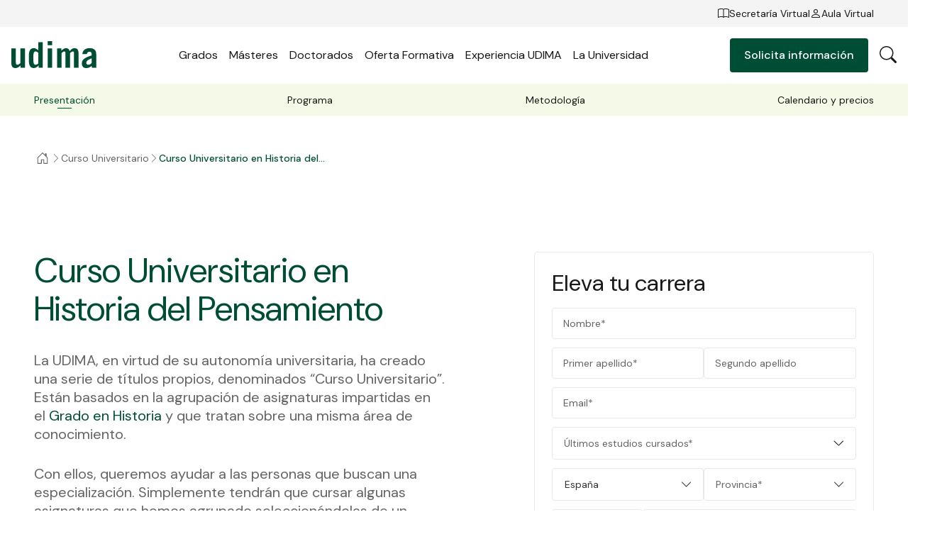

--- FILE ---
content_type: text/html;charset=utf-8
request_url: https://www.udima.es/curso-universitario-historia-pensamiento
body_size: 40528
content:
<!DOCTYPE html><html  data-capo=""><head><meta charset="utf-8">
<meta name="viewport" content="width=device-width, initial-scale=1, viewport-fit=cover">
<title>Curso Universitario en Historia del Pensamiento | UDIMA</title>
<link rel="preconnect" href="https://contenidos.udima.es" crossorigin="anonymous">
<link rel="preconnect" href="https://fonts.googleapis.com">
<link rel="preconnect" href="https://fonts.gstatic.com" crossorigin="anonymous">
<link rel="stylesheet" href="https://fonts.googleapis.com/css2?family=DM+Sans:ital,opsz,wght@0,9..40,400;0,9..40,500;0,9..40,700&display=swap">
<style>.form-error[data-v-b45718b5]{color:var(--color-status-error);font-size:1.2rem;line-height:1.8rem;padding-left:1.6rem;padding-top:.4rem}</style>
<style>.c-icon[data-v-691c48fc]{display:inline-block;font-size:2.4rem;text-align:center}.c-icon.no-stroke>.c-icon__src[data-v-691c48fc]{stroke:none}.c-icon.no-fill>.c-icon__src[data-v-691c48fc]{fill:none}.c-icon>.c-icon__src[data-v-691c48fc]{color:currentColor;font-size:1em;height:1em;margin:auto;width:1em;stroke:currentColor;fill:currentColor;display:block}.c-icon>.c-icon__src use svg[data-v-691c48fc]{background-color:red}.c-icon>.c-icon__src use svg[data-v-691c48fc] :first-child{opacity:0}</style>
<style>.form-input[data-v-e750cc9e]{position:relative;z-index:0}.form-input input[data-v-e750cc9e]{background:var(--color-white-500);border:1px solid var(--color-black-50);border-radius:var(--border-radius);color:var(--color-black-500);font-size:1.4rem;height:4.4rem;line-height:2rem;padding:1.5rem 1.6rem 0;transition:all .2s ease-in-out;width:100%}.form-input input[data-v-e750cc9e]:-webkit-autofill{background-color:transparent!important;box-shadow:inset 0 0 0 1000px #fff!important;color:inherit!important}@media (max-width:820px){.form-input input[data-v-e750cc9e]{padding-right:4.8rem}}.form-input label[data-v-e750cc9e]{color:var(--color-black-300);font-size:1.4rem;left:1.6rem;line-height:2rem;pointer-events:none;position:absolute;top:1.2rem;transition:all .2s ease-in-out}.form-input__reset[data-v-e750cc9e]{display:none;position:absolute;right:1.6rem;top:50%;transform:translateY(-50%)}.form-input__reset .c-icon[data-v-e750cc9e]{color:var(--color-black-100);font-size:1.6rem}@media (max-width:820px){.form-input__reset[data-v-e750cc9e]{display:block}}.form-input.has-value label[data-v-e750cc9e],.form-input.is-focused label[data-v-e750cc9e]{font-size:1.2rem;line-height:1.8rem;top:.4rem}.form-input.is-focused input[data-v-e750cc9e]{border-color:var(--color-black-100)}</style>
<style>.form-group[data-v-c7f45ba5]{margin-bottom:1.2rem}.form-group[data-v-c7f45ba5]:last-child{margin-bottom:0}</style>
<style>:root{--vs-colors--lightest:rgba(60,60,60,.26);--vs-colors--light:rgba(60,60,60,.5);--vs-colors--dark:#333;--vs-colors--darkest:rgba(0,0,0,.15);--vs-search-input-color:inherit;--vs-search-input-placeholder-color:inherit;--vs-font-size:1rem;--vs-line-height:1.4;--vs-state-disabled-bg:#f8f8f8;--vs-state-disabled-color:var(--vs-colors--light);--vs-state-disabled-controls-color:var(--vs-colors--light);--vs-state-disabled-cursor:not-allowed;--vs-border-color:var(--vs-colors--lightest);--vs-border-width:1px;--vs-border-style:solid;--vs-border-radius:4px;--vs-actions-padding:4px 6px 0 3px;--vs-controls-color:var(--vs-colors--light);--vs-controls-size:1;--vs-controls--deselect-text-shadow:0 1px 0 #fff;--vs-selected-bg:#f0f0f0;--vs-selected-color:var(--vs-colors--dark);--vs-selected-border-color:var(--vs-border-color);--vs-selected-border-style:var(--vs-border-style);--vs-selected-border-width:var(--vs-border-width);--vs-dropdown-bg:#fff;--vs-dropdown-color:inherit;--vs-dropdown-z-index:1000;--vs-dropdown-min-width:160px;--vs-dropdown-max-height:350px;--vs-dropdown-box-shadow:0px 3px 6px 0px var(--vs-colors--darkest);--vs-dropdown-option-bg:#000;--vs-dropdown-option-color:var(--vs-dropdown-color);--vs-dropdown-option-padding:3px 20px;--vs-dropdown-option--active-bg:#5897fb;--vs-dropdown-option--active-color:#fff;--vs-dropdown-option--deselect-bg:#fb5858;--vs-dropdown-option--deselect-color:#fff;--vs-transition-timing-function:cubic-bezier(1,-.115,.975,.855)}.v-select{font-family:inherit;position:relative}.v-select,.v-select *{box-sizing:border-box}:root{--vs-transition-timing-function:cubic-bezier(1,.5,.8,1);--vs-transition-duration:.15s}@keyframes vSelectSpinner{0%{transform:rotate(0)}to{transform:rotate(1turn)}}.vs__fade-enter-active,.vs__fade-leave-active{pointer-events:none;transition:opacity var(--vs-transition-duration) var(--vs-transition-timing-function)}.vs__fade-enter,.vs__fade-leave-to{opacity:0}:root{--vs-disabled-bg:var(--vs-state-disabled-bg);--vs-disabled-color:var(--vs-state-disabled-color);--vs-disabled-cursor:var(--vs-state-disabled-cursor)}.vs--disabled .vs__clear,.vs--disabled .vs__dropdown-toggle,.vs--disabled .vs__open-indicator,.vs--disabled .vs__search,.vs--disabled .vs__selected{background-color:var(--vs-disabled-bg);cursor:var(--vs-disabled-cursor)}.v-select[dir=rtl] .vs__actions{padding:0 3px 0 6px}.v-select[dir=rtl] .vs__clear{margin-left:6px;margin-right:0}.v-select[dir=rtl] .vs__deselect{margin-left:0;margin-right:2px}.v-select[dir=rtl] .vs__dropdown-menu{text-align:right}.vs__dropdown-toggle{-webkit-appearance:none;-moz-appearance:none;appearance:none;background:none;border:var(--vs-border-width) var(--vs-border-style) var(--vs-border-color);border-radius:var(--vs-border-radius);display:flex;padding:0 0 4px;white-space:normal}.vs__selected-options{display:flex;flex-basis:100%;flex-grow:1;flex-wrap:wrap;padding:0 2px;position:relative}.vs__actions{align-items:center;display:flex;padding:var(--vs-actions-padding)}.vs--searchable .vs__dropdown-toggle{cursor:text}.vs--unsearchable .vs__dropdown-toggle{cursor:pointer}.vs--open .vs__dropdown-toggle{border-bottom-color:transparent;border-bottom-left-radius:0;border-bottom-right-radius:0}.vs__open-indicator{fill:var(--vs-controls-color);transform:scale(var(--vs-controls-size));transition:transform var(--vs-transition-duration) var(--vs-transition-timing-function);transition-timing-function:var(--vs-transition-timing-function)}.vs--open .vs__open-indicator{transform:rotate(180deg) scale(var(--vs-controls-size))}.vs--loading .vs__open-indicator{opacity:0}.vs__clear{fill:var(--vs-controls-color);background-color:transparent;border:0;cursor:pointer;margin-right:8px;padding:0}.vs__dropdown-menu{background:var(--vs-dropdown-bg);border:var(--vs-border-width) var(--vs-border-style) var(--vs-border-color);border-radius:0 0 var(--vs-border-radius) var(--vs-border-radius);border-top-style:none;box-shadow:var(--vs-dropdown-box-shadow);box-sizing:border-box;color:var(--vs-dropdown-color);display:block;left:0;list-style:none;margin:0;max-height:var(--vs-dropdown-max-height);min-width:var(--vs-dropdown-min-width);overflow-y:auto;padding:5px 0;position:absolute;text-align:left;top:calc(100% - var(--vs-border-width));width:100%;z-index:var(--vs-dropdown-z-index)}.vs__no-options{text-align:center}.vs__dropdown-option{clear:both;color:var(--vs-dropdown-option-color);cursor:pointer;display:block;line-height:1.42857143;padding:var(--vs-dropdown-option-padding);white-space:nowrap}.vs__dropdown-option--highlight{background:var(--vs-dropdown-option--active-bg);color:var(--vs-dropdown-option--active-color)}.vs__dropdown-option--deselect{background:var(--vs-dropdown-option--deselect-bg);color:var(--vs-dropdown-option--deselect-color)}.vs__dropdown-option--disabled{background:var(--vs-state-disabled-bg);color:var(--vs-state-disabled-color);cursor:var(--vs-state-disabled-cursor)}.vs__selected{align-items:center;background-color:var(--vs-selected-bg);border:var(--vs-selected-border-width) var(--vs-selected-border-style) var(--vs-selected-border-color);border-radius:var(--vs-border-radius);color:var(--vs-selected-color);display:flex;line-height:var(--vs-line-height);margin:4px 2px 0;padding:0 .25em;z-index:0}.vs__deselect{-webkit-appearance:none;-moz-appearance:none;appearance:none;background:none;border:0;cursor:pointer;display:inline-flex;margin-left:4px;padding:0;fill:var(--vs-controls-color);text-shadow:var(--vs-controls--deselect-text-shadow)}.vs--single .vs__selected{background-color:transparent;border-color:transparent}.vs--single.vs--loading .vs__selected,.vs--single.vs--open .vs__selected{opacity:.4;position:absolute}.vs--single.vs--searching .vs__selected{display:none}.vs__search::-webkit-search-cancel-button{display:none}.vs__search::-ms-clear,.vs__search::-webkit-search-decoration,.vs__search::-webkit-search-results-button,.vs__search::-webkit-search-results-decoration{display:none}.vs__search,.vs__search:focus{-webkit-appearance:none;-moz-appearance:none;appearance:none;background:none;border:1px solid transparent;border-left:none;box-shadow:none;color:var(--vs-search-input-color);flex-grow:1;font-size:var(--vs-font-size);line-height:var(--vs-line-height);margin:4px 0 0;max-width:100%;outline:none;padding:0 7px;width:0;z-index:1}.vs__search::-moz-placeholder{color:var(--vs-search-input-placeholder-color)}.vs__search::placeholder{color:var(--vs-search-input-placeholder-color)}.vs--unsearchable .vs__search{opacity:1}.vs--unsearchable:not(.vs--disabled) .vs__search{cursor:pointer}.vs--single.vs--searching:not(.vs--open):not(.vs--loading) .vs__search{opacity:.2}.vs__spinner{align-self:center;animation:vSelectSpinner 1.1s linear infinite;border:.9em solid hsla(0,0%,39%,.1);border-left-color:#3c3c3c73;font-size:5px;opacity:0;overflow:hidden;text-indent:-9999em;transform:translateZ(0) scale(var(--vs-controls--spinner-size,var(--vs-controls-size)));transition:opacity .1s}.vs__spinner,.vs__spinner:after{border-radius:50%;height:5em;transform:scale(var(--vs-controls--spinner-size,var(--vs-controls-size)));width:5em}.vs--loading .vs__spinner{opacity:1}</style>
<style>.form-select[data-v-ef389feb]{position:relative}.form-select[data-v-ef389feb] .v-select{cursor:pointer}.form-select[data-v-ef389feb] .v-select .vs__dropdown-toggle{background:var(--color-white-500);border:1px solid var(--color-black-50);border-radius:var(--border-radius);cursor:pointer;padding:0}.form-select[data-v-ef389feb] .v-select .vs__dropdown-toggle .vs__selected-options{flex-wrap:nowrap;padding:0}.form-select[data-v-ef389feb] .v-select .vs__dropdown-toggle .vs__selected-options .vs__search{border:none;color:var(--color-black-500);font-size:1.4rem;height:4.4rem;line-height:2rem;margin:0;padding:0 .8rem 0 1.6rem;transition:all .2s ease-in-out}.form-select[data-v-ef389feb] .v-select .vs__dropdown-toggle .vs__selected-options .vs__search::-moz-placeholder{color:var(--color-black-300)}.form-select[data-v-ef389feb] .v-select .vs__dropdown-toggle .vs__selected-options .vs__search::placeholder{color:var(--color-black-300)}.form-select[data-v-ef389feb] .v-select .vs__dropdown-toggle .vs__selected-options .vs__selected{font-size:1.4rem;line-height:2rem;margin:0;padding:0 1.6rem}.form-select[data-v-ef389feb] .v-select .vs__dropdown-toggle .vs__actions{background:url("data:image/svg+xml;charset=utf-8,%3Csvg xmlns='http://www.w3.org/2000/svg' width='16' height='16' fill='none' viewBox='0 0 16 16'%3E%3Cpath fill='%23181818' fill-rule='evenodd' d='M1.646 4.646a.5.5 0 0 1 .708 0L8 10.293l5.646-5.647a.5.5 0 0 1 .708.708l-6 6a.5.5 0 0 1-.708 0l-6-6a.5.5 0 0 1 0-.708' clip-rule='evenodd'/%3E%3C/svg%3E") no-repeat 50%/1.6rem 1.6rem;display:block;height:1.6rem;height:4.4rem;margin-right:1.6rem;transform-origin:center;transition:transform .2s ease-in-out;width:1.6rem}.form-select[data-v-ef389feb] .v-select .vs__dropdown-toggle .vs__actions .vs__clear,.form-select[data-v-ef389feb] .v-select .vs__dropdown-toggle .vs__actions .vs__open-indicator{display:none}.form-select[data-v-ef389feb] .v-select .vs__dropdown-menu{background:var(--color-white-500);border:none;border-radius:var(--border-radius);box-shadow:0 .3rem 1.1rem #14141414;max-height:19rem;overflow-y:auto;padding:.8rem;top:calc(100% + .8rem)}.form-select[data-v-ef389feb] .v-select .vs__dropdown-menu .vs__dropdown-option{border-radius:var(--border-radius);color:var(--color-black-500);font-size:1.4rem;line-height:2rem;padding:1rem 1.6rem;transition:background .2s ease-in-out;white-space:normal}.form-select[data-v-ef389feb] .v-select .vs__dropdown-menu .vs__dropdown-option--highlight,.form-select[data-v-ef389feb] .v-select .vs__dropdown-menu .vs__dropdown-option--selected{background:var(--color-accent-50)}.form-select[data-v-ef389feb] .v-select.vs--unsearchable .vs__dropdown-toggle .vs__selected{height:4.4rem;left:0;position:absolute;top:0;width:100%}.form-select[data-v-ef389feb] .v-select.vs--searchable.vs--open .vs__dropdown-toggle .vs__selected{display:none}.form-select[data-v-ef389feb] .v-select.vs--open .vs__dropdown-toggle .vs__actions{transform:rotate(180deg)}.form-select.is-open[data-v-ef389feb]{z-index:5}</style>
<style>.button[data-v-1b3a9994]{align-items:center;border-radius:var(--border-radius);cursor:pointer;display:inline-flex;font-weight:500;gap:1rem;justify-content:center;padding:1.3rem 2rem;text-align:center;transition:color .2s ease-in-out,background .2s ease-in-out,box-shadow .2s ease-in-out}.button__icon[data-v-1b3a9994]{font-size:1.6rem}.button__arrow[data-v-1b3a9994]{transform-origin:center}.button--block[data-v-1b3a9994]{display:flex;width:100%}.button--arrow-left .button__arrow[data-v-1b3a9994]{transform:rotate(180deg)}.button--arrow-right[data-v-1b3a9994],.button--icon-right[data-v-1b3a9994]{flex-direction:row-reverse}.button--l span[data-v-1b3a9994]:not(.c-icon){font-size:1.6rem;font-weight:500;line-height:2.2rem}@media (max-width:820px){.button--l span[data-v-1b3a9994]:not(.c-icon){font-size:1.4rem;line-height:2rem}}.button--m span[data-v-1b3a9994]:not(.c-icon){font-size:1.4rem;line-height:2rem}@media (max-width:820px){.button--m span[data-v-1b3a9994]:not(.c-icon){font-size:1.2rem;line-height:1.8rem}}.button--primary[data-v-1b3a9994]{background:var(--color-primary-500);color:var(--color-white-500)}.button--primary[data-v-1b3a9994]:hover{background:var(--color-primary-700)}.button--primary.is-disabled[data-v-1b3a9994]{background:var(--color-primary-200)}.button--secondary[data-v-1b3a9994]{box-shadow:0 0 0 .1rem var(--color-primary-500);color:var(--color-primary-500)}.button--secondary[data-v-1b3a9994]:hover{background:var(--color-primary-500);color:var(--color-white-500)}.button--secondary.is-disabled[data-v-1b3a9994]{box-shadow:0 0 0 .1rem var(--color-primary-200);color:var(--color-primary-200)}.button--secondary-background[data-v-1b3a9994]{box-shadow:0 0 0 .1rem var(--color-white-500);color:var(--color-white-500)}.button--secondary-background[data-v-1b3a9994]:hover{background:transparent;color:var(--color-black-500)}.button--secondary-background.is-disabled[data-v-1b3a9994]{box-shadow:0 0 0 .1rem var(--color-black-200);color:var(--color-black-200)}.button--tertiary[data-v-1b3a9994]{background:transparent;color:var(--color-primary-500);padding:0}.button--tertiary.button--only-icon span[data-v-1b3a9994]:not(.c-icon){display:none}.button--tertiary[data-v-1b3a9994]:hover{color:var(--color-primary-700)}.button--tertiary.is-disabled[data-v-1b3a9994]{color:var(--color-primary-200)}.button--tertiary-background[data-v-1b3a9994]{background:transparent;color:var(--color-white-500);padding:0}.button--tertiary-background.button--only-icon span[data-v-1b3a9994]:not(.c-icon){display:none}.button--tertiary-background[data-v-1b3a9994]:hover{color:var(--color-primary-700)}.button--tertiary-background.is-disabled[data-v-1b3a9994]{color:var(--color-black-200)}.button--tertiary-background.show-arrow-hover .button__arrow[data-v-1b3a9994],.button--tertiary.show-arrow-hover .button__arrow[data-v-1b3a9994]{opacity:0;transform:translate(-70%);transition:opacity .2s ease-in-out,transform .2s ease-in-out}.button--tertiary-background.show-arrow-hover:hover .button__arrow[data-v-1b3a9994],.button--tertiary.show-arrow-hover:hover .button__arrow[data-v-1b3a9994]{opacity:1;transform:translate(0)}.button.is-disabled[data-v-1b3a9994]{pointer-events:none}</style>
<style>.country-select[data-v-240442ca]{position:relative;z-index:5}</style>
<style>.study-category-select[data-v-2f41960b]{position:relative;z-index:6}</style>
<style>.study-select[data-v-9c5bcf96]{position:relative;z-index:5}</style>
<style>.form-textarea[data-v-601828af]{position:relative;z-index:0}.form-textarea__reset[data-v-601828af]{display:none;position:absolute;right:1.6rem;top:1.6rem}.form-textarea__reset .c-icon[data-v-601828af]{color:var(--color-black-100);font-size:1.6rem}@media (max-width:820px){.form-textarea__reset[data-v-601828af]{display:block}}.form-textarea textarea[data-v-601828af]{border:1px solid var(--color-black-50);color:var(--color-black-500);padding:2.2rem 1.4rem 0;resize:none;width:100%}.form-textarea label[data-v-601828af],.form-textarea textarea[data-v-601828af]{background:var(--color-white-500);border-radius:var(--border-radius);font-size:1.4rem;line-height:2rem;transition:all .2s ease-in-out}.form-textarea label[data-v-601828af]{color:var(--color-black-300);left:.1rem;padding:1.2rem 1.6rem .4rem;pointer-events:none;position:absolute;top:.1rem}.form-textarea.has-value label[data-v-601828af],.form-textarea.is-focused label[data-v-601828af]{font-size:1.2rem;line-height:1.8rem;padding-top:.4rem}.form-textarea.is-focused textarea[data-v-601828af]{border-color:var(--color-black-100)}</style>
<style>.form-checkbox[data-v-d1ed522f]{position:relative;z-index:1}.form-checkbox label[data-v-d1ed522f]{display:flex;font-size:1.4rem;gap:.8rem;line-height:2rem}.form-checkbox label>div[data-v-d1ed522f]{align-items:center;background-color:var(--color-white-500);border:1px solid var(--color-black-200);border-radius:.2rem;display:flex;height:2rem;justify-content:center;transition:all .3s ease;width:2rem}.form-checkbox label>div svg[data-v-d1ed522f]{color:var(--color-white-500);height:1.6rem;width:1.6rem}.form-checkbox label>div.is-checked[data-v-d1ed522f]{background-color:var(--color-accent-500);border-color:var(--color-accent-500)}.form-checkbox label span[data-v-d1ed522f]{color:var(--color-black-500);flex:1}.form-checkbox label span[data-v-d1ed522f] a{color:var(--color-primary-500);font-weight:500}.form-checkbox input[data-v-d1ed522f]{left:0;opacity:0;position:absolute;top:0;visibility:hidden}</style>
<style>.info-form-status[data-v-e9c377f5]{pointer-events:all;width:100%}.info-form-status__top[data-v-e9c377f5]{align-items:flex-end;aspect-ratio:594/303;color:var(--color-white-500);display:flex;justify-content:center;padding-bottom:10%}.info-form-status__top>svg[data-v-e9c377f5]{height:auto;width:8rem}@media (max-width:820px){.info-form-status__top>svg[data-v-e9c377f5]{width:6.4rem}}.info-form-status__top .info-form-status__close[data-v-e9c377f5]{align-items:center;background:#fff3;border:1px solid rgba(var(--color-grey-100-rgb),.2);border-radius:100%;cursor:pointer;display:flex;height:5rem;justify-content:center;position:absolute;right:4.8rem;top:4.8rem;width:5rem}@media (max-width:820px){.info-form-status__top .info-form-status__close[data-v-e9c377f5]{height:4rem;right:1.6rem;top:1.6rem;width:4rem}}.info-form-status__top .info-form-status__close[data-v-e9c377f5] .c-icon{color:var(--color-white-500);font-size:4rem}@media (max-width:820px){.info-form-status__top .info-form-status__close[data-v-e9c377f5] .c-icon{font-size:2.4rem}}.info-form-status__content[data-v-e9c377f5]{padding:12rem 4.8rem 4.8rem;text-align:center}@media (max-width:820px){.info-form-status__content[data-v-e9c377f5]{padding:8.8rem 2.4rem 2.4rem}}.info-form-status__content .info-form-status__title[data-v-e9c377f5]{color:var(--color-primary-500);font-size:3.2rem;line-height:3.8rem;margin-bottom:4.8rem;padding:0 3.2rem}@media (max-width:820px){.info-form-status__content .info-form-status__title[data-v-e9c377f5]{font-size:2.4rem;line-height:3rem;margin-bottom:3.2rem;padding:0}}.info-form-status__content .info-form-status__title strong[data-v-e9c377f5]{color:var(--color-accent-500)}.info-form-status__content .info-form-status__description[data-v-e9c377f5]{color:var(--color-black-300);font-size:1.8rem;font-weight:300;line-height:2.4rem;padding:3.2rem}@media (max-width:820px){.info-form-status__content .info-form-status__description[data-v-e9c377f5]{font-size:1.4rem;line-height:2rem;padding:1.6rem 3.2rem}}.info-form-status__content .info-form-status__description p a[data-v-e9c377f5]{color:var(--color-primary-500)}.info-form-status__content .info-form-status__description .info-form-status__button[data-v-e9c377f5]{margin-top:6.4rem}@media (max-width:820px){.info-form-status__content .info-form-status__description .info-form-status__button[data-v-e9c377f5]{margin-top:2.4rem}}.info-form-status--sent .info-form-status__top[data-v-e9c377f5]{background:var(--color-accent-300)}.info-form-status--error .info-form-status__top[data-v-e9c377f5]{background:var(--color-primary-500)}</style>
<style>.info-form[data-v-62069d09]{pointer-events:none;position:relative;z-index:10}.info-form__content[data-v-62069d09]{margin:0 auto;max-width:48rem}.info-form__content .info-form__title[data-v-62069d09]{color:var(--color-black-500);font-size:4.8rem;font-weight:300;line-height:5.4rem;margin-bottom:3.2rem}@media (max-width:820px){.info-form__content .info-form__title[data-v-62069d09]{font-size:3.2rem;line-height:3.8rem;margin-bottom:1.6rem}}.info-form__content .info-form-step[data-v-62069d09]{pointer-events:all;width:100%}.info-form__content .info-form-step__subtitle[data-v-62069d09]{color:var(--color-black-300);font-size:1.8rem;line-height:2.4rem;margin-bottom:3.2rem}@media (max-width:820px){.info-form__content .info-form-step__subtitle[data-v-62069d09]{font-size:1.4rem;line-height:2rem;margin-bottom:2.4rem}}.info-form__content .info-form-step__buttons[data-v-62069d09]{display:flex;gap:.8rem}.info-form__content .info-form-step__button[data-v-62069d09]{flex:1}.info-form__content .info-form-step .info-form__surname-wrapper[data-v-62069d09]{display:flex;gap:.8rem}.info-form__content .info-form-step .info-form__surname-wrapper[data-v-62069d09]>*{flex:1;z-index:5}.info-form__content .info-form-step .info-form__phone-wrapper[data-v-62069d09]{display:flex;gap:.8rem}.info-form__content .info-form-step .info-form__phone-wrapper .info-form__phone-prefix[data-v-62069d09]{min-width:10rem;position:relative;width:30%;z-index:4}@media (max-width:820px){.info-form__content .info-form-step .info-form__phone-wrapper .info-form__phone-prefix[data-v-62069d09]{z-index:3}}.info-form__content .info-form-step .info-form__phone-wrapper .info-form__phone-phone[data-v-62069d09]{flex:1}.info-form__content .info-form-step .info-form__policy[data-v-62069d09]{margin-bottom:2.4rem;padding-top:.4rem}.info-form__content .info-form-step--1 .info-form-step__buttons[data-v-62069d09]{padding-top:1.6rem}.is-hidden[data-v-62069d09]{opacity:0}</style>
<style>.phone-input[data-v-06da06c6]{display:flex;gap:.8rem}.phone-input__prefix[data-v-06da06c6]{min-width:10rem;position:relative;width:30%;z-index:4}.phone-input__phone[data-v-06da06c6]{flex:1}</style>
<style>.product-form__content[data-v-9921bcb9]{margin:0 auto;max-width:48rem}.product-form__content .product-form__title[data-v-9921bcb9]{color:var(--color-black-500);font-size:3.2rem;line-height:3.8rem;margin-bottom:1.6rem}.product-form__content .product-form__title p[data-v-9921bcb9]{color:var(--color-black-500);font-size:2rem}.product-form__content form[data-v-9921bcb9]{width:100%}.product-form__content form .product-form__speciality-wrapper[data-v-9921bcb9]{position:relative;z-index:7}.product-form__content form .product-form__last-course-wrapper[data-v-9921bcb9]{position:relative;z-index:6}.product-form__content form .product-form__country-wrapper[data-v-9921bcb9],.product-form__content form .product-form__surname-wrapper[data-v-9921bcb9]{display:flex;gap:.8rem}.product-form__content form .product-form__country-wrapper[data-v-9921bcb9]>*,.product-form__content form .product-form__surname-wrapper[data-v-9921bcb9]>*{flex:1;z-index:5}@media (max-width:820px){.product-form__content form .product-form__country-wrapper[data-v-9921bcb9]{flex-direction:column;gap:0;margin-bottom:1.6rem}.product-form__content form .product-form__country-wrapper[data-v-9921bcb9]>:nth-child(2){z-index:4}}.product-form__content form .product-form__phone-wrapper[data-v-9921bcb9]{display:flex;gap:.8rem}.product-form__content form .product-form__phone-wrapper .product-form__phone-prefix[data-v-9921bcb9]{min-width:10rem;position:relative;width:30%;z-index:4}@media (max-width:820px){.product-form__content form .product-form__phone-wrapper .product-form__phone-prefix[data-v-9921bcb9]{z-index:3}}.product-form__content form .product-form__phone-wrapper .product-form__phone-phone[data-v-9921bcb9]{flex:1}.product-form__content form .product-form__policy[data-v-9921bcb9]{margin-bottom:2.4rem;padding-top:.4rem}</style>
<style>.info-form[data-v-613b34d6]{pointer-events:none;position:relative;z-index:10}.info-form__content[data-v-613b34d6]{margin:0 auto;max-width:48rem}.info-form__content .info-form__title[data-v-613b34d6]{color:var(--color-black-500);font-size:4.8rem;font-weight:300;line-height:5.4rem;margin-bottom:3.2rem}@media (max-width:820px){.info-form__content .info-form__title[data-v-613b34d6]{font-size:3.2rem;line-height:3.8rem;margin-bottom:1.6rem}}.info-form__content .info-form-step[data-v-613b34d6]{pointer-events:all;width:100%}.info-form__content .info-form-step__subtitle[data-v-613b34d6]{color:var(--color-black-300);font-size:1.8rem;line-height:2.4rem;margin-bottom:3.2rem}@media (max-width:820px){.info-form__content .info-form-step__subtitle[data-v-613b34d6]{font-size:1.4rem;line-height:2rem;margin-bottom:2.4rem}}.info-form__content .info-form-step__buttons[data-v-613b34d6]{display:flex;gap:.8rem}.info-form__content .info-form-step__button[data-v-613b34d6]{flex:1}.info-form__content .info-form-step .info-form__surname-wrapper[data-v-613b34d6]{display:flex;gap:.8rem}.info-form__content .info-form-step .info-form__surname-wrapper[data-v-613b34d6]>*{flex:1;z-index:5}.info-form__content .info-form-step .info-form__phone-wrapper[data-v-613b34d6]{display:flex;gap:.8rem}.info-form__content .info-form-step .info-form__phone-wrapper .info-form__phone-prefix[data-v-613b34d6]{min-width:10rem;position:relative;width:30%;z-index:4}@media (max-width:820px){.info-form__content .info-form-step .info-form__phone-wrapper .info-form__phone-prefix[data-v-613b34d6]{z-index:3}}.info-form__content .info-form-step .info-form__phone-wrapper .info-form__phone-phone[data-v-613b34d6]{flex:1}.info-form__content .info-form-step .info-form__policy[data-v-613b34d6]{margin-bottom:2.4rem;padding-top:.4rem}.info-form__content .info-form-step--1 .info-form-step__buttons[data-v-613b34d6]{padding-top:1.6rem}</style>
<style>:root{--color-primary-0:#edf1f0;--color-primary-50:230,237,235;--color-primary-100:#b0c8c0;--color-primary-200:#8aada2;--color-primary-300:#548878;--color-primary-400:#33715d;--color-primary-500:#004d35;--color-primary-600:#004630;--color-primary-700:#003726;--color-primary-800:#002a1d;--color-primary-900:#002016;--color-accent-50:#f5f9e8;--color-accent-100:#e1edb8;--color-accent-200:#d2e495;--color-accent-300:#bdd765;--color-accent-400:#b1d047;--color-accent-500:#9dc419;--color-accent-600:#8fb217;--color-accent-700:#6f8b12;--color-accent-800:#566c0e;--color-accent-900:#42520b;--color-grey-50:#fbfbfb;--color-grey-100:#f4f4f4;--color-grey-100-rgb:244,244,244;--color-grey-200:#eee;--color-grey-300:#e6e6e6;--color-grey-400:#e1e1e1;--color-grey-500:#dadada;--color-grey-600:#c6c6c6;--color-grey-700:#9b9b9b;--color-grey-800:#787878;--color-grey-900:#5c5c5c;--color-black-50:#e8e8e8;--color-black-100:#b7b7b7;--color-black-200:#959595;--color-black-300:#646464;--color-black-400:#464646;--color-black-500:#181818;--color-black-600:#161616;--color-black-700:#111;--color-black-800:#0d0d0d;--color-black-900:#0a0a0a;--color-white-500:#fff;--color-white-500-95:hsla(0,0%,100%,.95);--color-white-700:#b5b5b5;--color-white-800:#8c8c8c;--color-status-info:#243cb5;--color-status-warning:#de8431;--color-status-error:#bc2626;--color-status-success:var(--color-primary-400);--container-max-width:134rem;--page-margin-l:4.8rem;--page-margin-m:4.8rem;--page-margin-s:1.6rem;--gutter-l:2.4rem;--gutter-s:1.6rem;--padding-l:12rem;--padding-m:8rem;--padding-s:4rem;--border-radius:.4rem;--header-height-l:8rem;--header-height-m:8rem;--header-height-s:6.5rem;--header-top-height:3.8rem;--tab-bar-height:4.5rem;--overlay-gradient:linear-gradient(180deg,transparent,rgba(0,0,0,.2))}article,aside,audio,command,datagrid,details,dialog,embed,figcaption,figure,footer,header,hgroup,menu,nav,section,summary,video,wbr{display:block}bdi,figcaption,keygen,mark,meter,progress,rp,rt,ruby,time{display:inline}acronym,applet,big,center,dir,font,frame,frameset,noframes,s,strike,tt,u,xmp{display:none}a,abbr,area,article,aside,audio,b,bdo,blockquote,body,button,canvas,caption,cite,code,col,colgroup,command,datalist,dd,del,details,dfn,dialog,div,dl,dt,em,embed,fieldset,figure,form,h1,h2,h3,h4,h5,h6,head,header,hgroup,hr,html,i,iframe,img,input,ins,kbd,keygen,label,legend,li,map,mark,menu,meter,nav,noscript,object,ol,optgroup,option,output,p,param,pre,progress,q,rp,rt,ruby,samp,section,select,small,span,strong,sub,sup,table,tbody,td,textarea,tfoot,th,thead,time,tr,ul,var,video{background:transparent;border:0;color:inherit;font-size:100%;font:inherit;margin:0;outline:none;padding:0;text-decoration:none;vertical-align:baseline;z-index:1}body{line-height:1}ol,ul{list-style:none}blockquote,q{quotes:none}blockquote:after,blockquote:before,q:after,q:before{content:"";content:none}table{border-collapse:collapse;border-spacing:0}::-webkit-media-controls-panel,::-webkit-media-controls-play-button{-webkit-appearance:none;display:none!important}::-webkit-media-controls-start-playback-button{-webkit-appearance:none;display:none!important}:root{--font-primary:"DM Sans",Arial,sans-serif;-webkit-font-smoothing:antialiased;-moz-osx-font-smoothing:grayscale;-webkit-text-size-adjust:100%;-moz-text-size-adjust:100%;text-size-adjust:100%;text-rendering:optimizeLegibility}p em,p i{font-style:italic}p a{color:var(--color-red-50)}p a:hover{text-decoration:underline}*,:after,:before{box-sizing:inherit;outline:none}:root{color-scheme:light}html{box-sizing:border-box;color:var(--color-neutral-100);font-family:var(--font-primary);font-size:62.5%;font-weight:400;line-height:1;overflow-x:hidden;-webkit-font-smoothing:antialiased;-moz-osx-font-smoothing:grayscale;color:var(--color-black-500)}html.no-scroll{overflow:hidden}html,html body{background:var(--color-neutral-0)}html *{-webkit-tap-highlight-color:transparent}.fade-enter-active,.fade-leave-active{transition:opacity .4s ease-in-out}.fade-enter-from,.fade-leave-to{opacity:0}.fade-group-enter-active,.fade-group-leave-active{transition:opacity .6s ease-in-out}.fade-group-enter-from,.fade-group-leave-to{opacity:0}.fade-group-leave-active{position:absolute}</style>
<style>.container[data-v-cc836c7b]{margin:0 auto;max-width:var(--container-max-width);position:relative;width:100%}.container--fluid[data-v-cc836c7b]{max-width:none}</style>
<style>.wrapper[data-v-40844266]{padding-left:var(--page-margin-l);padding-right:var(--page-margin-l);width:100%}@media (max-width:820px){.wrapper[data-v-40844266]{padding-left:var(--page-margin-m);padding-right:var(--page-margin-m)}}@media (max-width:640px){.wrapper[data-v-40844266]{padding-left:var(--page-margin-s);padding-right:var(--page-margin-s)}}</style>
<style>.error{overflow:hidden;padding:24rem 0;position:relative}@media (max-width:640px){.error{padding:12rem 0}}.error__container{position:relative}.error__container .error__title{color:var(--color-primary-500);font-size:6.4rem;line-height:7rem;margin-bottom:2.4rem}@media (max-width:640px){.error__container .error__title{font-size:4rem;line-height:4.6rem}}.error__container .error__title strong{color:var(--color-accent-500)}.error__container .error__text{color:var(--color-black-300);font-size:2rem;line-height:2.6rem;margin-bottom:4rem}@media (max-width:640px){.error__container .error__text{font-size:1.8rem;line-height:2.4rem}}.error__bg{display:block;height:115%;max-width:900px;position:absolute;right:0;top:50%;transform:translateY(-50%);width:auto}@media (max-width:820px){.error__bg{height:auto;right:-15%;top:0;transform:translateY(0);width:100%}}</style>
<style>.header-top[data-v-45fbc52a]{align-items:center;background:var(--color-grey-100);display:flex;justify-content:flex-end;width:100%}@media (max-width:1156px){.header-top[data-v-45fbc52a]{display:none}}.header-top ul[data-v-45fbc52a]{align-items:center;display:flex;gap:1.6rem;justify-content:flex-end}.header-top ul li a[data-v-45fbc52a]{align-items:center;color:var(--color-black-500);display:flex;font-size:1.4rem;gap:.8rem;height:var(--header-top-height);line-height:2rem}.header-top ul li a .c-icon[data-v-45fbc52a]{font-size:1.6rem}</style>
<style>.header[data-v-da00eb04]{--subnav-open-delay:.15s;--subnav-close-delay:50ms;--subnav-transition-duration:.1s;--subnav-bg-opacity:.4;left:0;position:sticky;top:0;width:100%;z-index:100}.header[data-v-da00eb04]:before{background:var(--color-black-500);content:"";height:100svh;left:0;opacity:0;pointer-events:none;position:absolute;top:100%;transition:opacity var(--subnav-transition-duration) ease-in-out;transition-delay:var(--subnav-open-delay);width:100%;z-index:-1}.header.has-subnav-open[data-v-da00eb04]:before{opacity:var(--subnav-bg-opacity);pointer-events:all}.header__wrapper[data-v-da00eb04]{background:var(--color-white-500);min-height:var(--header-height-l)}@media (max-width:1440px){.header__wrapper[data-v-da00eb04]{padding:0 1.6rem}}.header__wrapper .header__content[data-v-da00eb04]{align-items:center;display:flex;height:var(--header-height-l);width:100%}@media (max-width:1156px){.header__wrapper .header__content[data-v-da00eb04]{height:var(--header-height-m);justify-content:space-between}}@media (max-width:820px){.header__wrapper .header__content[data-v-da00eb04]{height:var(--header-height-s)}}.header__wrapper .header__content .header__logo[data-v-da00eb04]{color:var(--color-primary-500);width:12rem}@media (max-width:820px){.header__wrapper .header__content .header__logo[data-v-da00eb04]{width:8rem}}.header__wrapper .header__content .header__right[data-v-da00eb04]{align-items:center;display:flex;flex:1;justify-content:flex-start}@media (max-width:1440px){.header__wrapper .header__content .header__right[data-v-da00eb04]{justify-content:space-between}}@media (max-width:1156px){.header__wrapper .header__content .header__right[data-v-da00eb04]{flex:unset}}.header__wrapper .header__content .header__right .header__nav[data-v-da00eb04]{flex:1}@media (max-width:1440px){.header__wrapper .header__content .header__right .header__nav[data-v-da00eb04]{padding:0 4.8rem}}@media (max-width:1156px){.header__wrapper .header__content .header__right .header__nav[data-v-da00eb04]{display:none}}.header__wrapper .header__content .header__right .header__nav ul[data-v-da00eb04]{align-items:center;display:flex;justify-content:center}.header__wrapper .header__content .header__right .header__nav ul li[data-v-da00eb04]{padding:1.4rem 0}.header__wrapper .header__content .header__right .header__nav ul li .nav__link[data-v-da00eb04]{color:var(--color-black-500);display:block;font-size:1.6rem;line-height:2.2rem;padding:1.4rem 2.6rem;position:relative;text-align:center;transition:color .2s ease-in-out}@media (max-width:1440px){.header__wrapper .header__content .header__right .header__nav ul li .nav__link[data-v-da00eb04]{padding-left:.8rem;padding-right:.8rem}}.header__wrapper .header__content .header__right .header__nav ul li .nav__link[data-v-da00eb04]:after{background:var(--color-primary-500);bottom:1rem;content:"";display:block;height:.1rem;left:50%;position:absolute;transform:translate(-50%) scale(0);transform-origin:center;transition:transform .4s ease-in-out;width:2rem}.header__wrapper .header__content .header__right .header__nav ul li .nav__link.is-active[data-v-da00eb04],.header__wrapper .header__content .header__right .header__nav ul li .nav__link[data-v-da00eb04]:hover{color:var(--color-primary-500);position:relative}.header__wrapper .header__content .header__right .header__nav ul li .nav__link.is-active[data-v-da00eb04]:after,.header__wrapper .header__content .header__right .header__nav ul li .nav__link[data-v-da00eb04]:hover:after{transform:translate(-50%) scaleX(1)}.header__wrapper .header__content .header__right .header__info[data-v-da00eb04]{margin-right:2.4rem}@media (max-width:1440px){.header__wrapper .header__content .header__right .header__info[data-v-da00eb04]{margin-right:1.6rem}}@media (max-width:1156px){.header__wrapper .header__content .header__right .header__info[data-v-da00eb04]{display:none}}.header__wrapper .header__content .header__right .header__search[data-v-da00eb04]{cursor:pointer}@media (max-width:1156px){.header__wrapper .header__content .header__right .header__search[data-v-da00eb04]{display:none}}.header__wrapper .header__content .header__right .header__toggle[data-v-da00eb04]{color:var(--color-black-500);cursor:pointer;display:none;height:4rem;width:4rem}@media (max-width:1156px){.header__wrapper .header__content .header__right .header__toggle[data-v-da00eb04]{display:flex;height:2.4rem;width:2.4rem}}.header__subnav-container[data-v-da00eb04]{left:0;opacity:0;pointer-events:none;position:absolute;top:100%;transition:opacity var(--subnav-transition-duration) ease-out,visibility var(--subnav-transition-duration) ease-out;transition-delay:var(--subnav-open-delay);visibility:hidden;width:100%}.header__subnav-container.is-visible[data-v-da00eb04]{opacity:1;pointer-events:all;visibility:visible}.header__subnav[data-v-da00eb04]{left:0;opacity:0;pointer-events:none;position:absolute;top:0;transition:opacity var(--subnav-transition-duration) ease-out,visibility var(--subnav-transition-duration) ease-out;visibility:hidden;width:100%}.header__subnav[data-v-da00eb04] .subnav,.header__subnav[data-v-da00eb04] .subnav--bloques,.header__subnav[data-v-da00eb04] .subnav--bloques .subnav__wrap,.header__subnav[data-v-da00eb04] .subnav--bloques .subnav__left{opacity:1!important;visibility:visible!important}.header__subnav[data-v-da00eb04] .subnav--bloques .subnav__left__list{display:grid!important;grid-template-columns:repeat(12,minmax(0,1fr))!important;opacity:1!important;visibility:visible!important}.header__subnav[data-v-da00eb04] .subnav--bloques .subnav__left__list>div{opacity:1!important;visibility:visible!important}.header__subnav.is-active[data-v-da00eb04]{opacity:1;pointer-events:all;visibility:visible}.header__subnav.is-active[data-v-da00eb04] .subnav--bloques{opacity:1!important;visibility:visible!important}</style>
<style>.logo[data-v-cf5feb69]{display:block;height:auto;width:100%}</style>
<style>.subnav[data-v-9b5ed00a]{height:100svh;pointer-events:none;position:absolute}.subnav__bg[data-v-9b5ed00a]{display:none}.subnav__wrap[data-v-9b5ed00a]{background:var(--color-white-500);pointer-events:all;position:relative}.subnav ul[data-v-9b5ed00a]{display:flex;flex-direction:column}.subnav ul li a[data-v-9b5ed00a]{align-items:center;color:var(--color-black-300);display:flex;font-size:1.6rem;gap:.8rem;line-height:2.2rem;padding-bottom:2.4rem;transition:color .2s ease-in-out;width:100%}.subnav ul li a.has-items[data-v-9b5ed00a]{cursor:pointer}.subnav ul li a.has-items .c-icon[data-v-9b5ed00a]{color:var(--color-black-500);opacity:0;transform:translate(-50%);transition:transform .2s ease-in-out,transform .2s ease-in-out,opacity .2s ease-in-out}.subnav ul li a.is-hovered[data-v-9b5ed00a]:not(.is-active),.subnav ul li a[data-v-9b5ed00a]:hover:not(.is-active){color:var(--color-primary-500)}.subnav ul li a.is-hovered:not(.is-active).has-items .c-icon[data-v-9b5ed00a],.subnav ul li a:hover:not(.is-active).has-items .c-icon[data-v-9b5ed00a]{opacity:1;transform:translate(0)}.subnav ul li a.is-active[data-v-9b5ed00a]{color:var(--color-primary-500)}.subnav ul li a.is-active.has-items .c-icon[data-v-9b5ed00a]{color:var(--color-primary-500);opacity:1;transform:translate(0)}.subnav__content[data-v-9b5ed00a]{min-height:51.8rem}.subnav__content .subnav__header[data-v-9b5ed00a]{align-items:flex-start;display:flex;justify-content:space-between;margin-bottom:4rem}.subnav__content .subnav__title[data-v-9b5ed00a]{flex:1;font-size:1.8rem;font-weight:500;line-height:2.4rem}.subnav__content .subnav__close[data-v-9b5ed00a]{align-items:center;color:var(--color-black-500);cursor:pointer;display:flex;height:3.2rem;justify-content:center;opacity:0;padding-right:7rem;pointer-events:none;transition:opacity .3s ease-in-out,visibility .3s ease-in-out,color .2s ease-in-out;visibility:hidden;width:3.2rem}.subnav__content .subnav__close.is-visible[data-v-9b5ed00a]{opacity:1;pointer-events:all;visibility:visible}.subnav__content .subnav__close[data-v-9b5ed00a]:hover{color:var(--color-primary-500)}.subnav__content .subnav__left[data-v-9b5ed00a]{grid-column:span 6/span 6;padding:3.2rem 0}.subnav--bloques .subnav__left[data-v-9b5ed00a]{grid-column:span 12/span 12}.subnav--bloques .subnav__left .subnav__header[data-v-9b5ed00a]{margin-bottom:0}.subnav--bloques .subnav__left .subnav__title[data-v-9b5ed00a]{margin-bottom:4rem}.subnav--bloques .subnav__left__list>ul[data-v-9b5ed00a]{display:none}.subnav--bloques .subnav__left__list>div[data-v-9b5ed00a]{display:grid;gap:var(--gutter-l);grid-template-columns:repeat(12,minmax(0,1fr))}@media (max-width:820px){.subnav--bloques .subnav__left__list>div[data-v-9b5ed00a]{gap:var(--gutter-s)}}@media (max-width:640px){.subnav--bloques .subnav__left__list>div[data-v-9b5ed00a]{gap:var(--gutter-s);grid-template-columns:repeat(4,minmax(0,1fr))}}.subnav--bloques .subnav__left__list>div>div[data-v-9b5ed00a]{grid-column:span 4/span 4}@media (max-width:820px){.subnav--bloques .subnav__left__list>div>div[data-v-9b5ed00a]{grid-column:span 4/span 4}}@media (max-width:640px){.subnav--bloques .subnav__left__list>div>div[data-v-9b5ed00a]{grid-column:span 4/span 4}}.subnav--bloques .subnav__left__list>div>div .subnav__title[data-v-9b5ed00a]{font-size:1.8rem;font-weight:500;line-height:2.4rem;margin-bottom:4rem}.subnav .subnav__right[data-v-9b5ed00a]{height:100%;position:absolute;right:0;top:0;width:50%}@media (max-width:640px){.subnav .subnav__right[data-v-9b5ed00a]{display:none}}@media (max-width:820px){.subnav .subnav__right[data-v-9b5ed00a]{display:none}}@media (max-width:1156px){.subnav .subnav__right[data-v-9b5ed00a]{display:none}}.subnav .subnav__right .subnav__image[data-v-9b5ed00a]{height:100%;left:0;position:absolute;top:0;width:calc(100% + var(--page-margin-l))}.subnav .subnav__right .subnav__image.is-hidden[data-v-9b5ed00a]{pointer-events:none;visibility:hidden}.subnav .subnav__right .subnav__image img[data-v-9b5ed00a]{height:100%;-o-object-fit:cover;object-fit:cover;width:100%}.subnav .subnav__right .subnav__image__content[data-v-9b5ed00a]{background:linear-gradient(180deg,transparent,rgba(0,0,0,.8));bottom:0;left:0;padding:4rem 2.4rem;position:absolute;width:100%}.subnav .subnav__right .subnav__image__content-title[data-v-9b5ed00a]{color:var(--color-white-500);font-size:4rem;line-height:4.6rem;margin-bottom:1.6rem;width:60%}.subnav .subnav__right .subnav__image__content[data-v-9b5ed00a] .no-hover{position:relative}.subnav .subnav__right .subnav__image__content[data-v-9b5ed00a] .no-hover:hover{background:transparent;color:var(--color-white-500)}.subnav .subnav__right .subnav__image__content[data-v-9b5ed00a] .no-hover:hover:after{opacity:1;width:100%}.subnav .subnav__right .subnav__image__content[data-v-9b5ed00a] .no-hover:after{background-color:var(--color-white-500);bottom:-.4rem;content:"";height:.2rem;left:0;opacity:0;position:absolute;transition:width .3s ease-in-out,opacity .3s ease-in-out;width:0}.subnav .subnav__right__more[data-v-9b5ed00a]{margin-bottom:3.2rem}.subnav .subnav__right__content[data-v-9b5ed00a]{background:#f7faf9;height:100%;left:0;padding:3.2rem 4.8rem;position:absolute;top:0;width:calc(100% + var(--page-margin-l))}</style>
<style>.grid[data-v-0d617b3e]{display:grid;gap:var(--gutter-l);grid-template-columns:repeat(12,minmax(0,1fr))}@media (max-width:640px){.grid[data-v-0d617b3e]{gap:var(--gutter-s);grid-template-columns:repeat(4,minmax(0,1fr))}}</style>
<style>.footer[data-v-a6a0a81b]{background:var(--color-primary-500);padding-top:5.6rem}@media (max-width:820px){.footer[data-v-a6a0a81b]{padding-top:3.5rem}}.footer a[data-v-a6a0a81b]{color:var(--color-white-500);transition:color .3s ease-in-out}.footer a[data-v-a6a0a81b]:hover{color:var(--color-primary-100)}.footer__logo-mobile[data-v-a6a0a81b]{color:var(--color-white-500);display:none;width:10rem}@media (max-width:820px){.footer__logo-mobile[data-v-a6a0a81b]{display:block}}.footer__top[data-v-a6a0a81b]{display:flex;padding-bottom:5.6rem}@media (max-width:820px){.footer__top[data-v-a6a0a81b]{flex-direction:column;padding-bottom:4.8rem;padding-top:3.2rem}}.footer__top .footer__col[data-v-a6a0a81b]{padding-right:4rem;width:calc(18% + 4rem)}@media (max-width:820px){.footer__top .footer__col[data-v-a6a0a81b]{border-bottom:.1rem solid rgba(var(--color-primary-50),.5);padding-right:0;width:100%}}.footer__top .footer__col .footer__title[data-v-a6a0a81b]{color:var(--color-primary-100);font-size:2rem;font-weight:500;line-height:2.6rem;margin-bottom:3.2rem;position:relative}@media (max-width:1440px){.footer__top .footer__col .footer__title[data-v-a6a0a81b]{font-size:1.6rem;line-height:2.2rem}}@media (max-width:820px){.footer__top .footer__col .footer__title[data-v-a6a0a81b]{align-items:center;cursor:pointer;display:flex;justify-content:space-between;margin-bottom:0;padding-bottom:2.4rem;padding-top:2.4rem;pointer-events:all;transition:color .3s ease-in-out}}.footer__top .footer__col .footer__title .footer__toggle[data-v-a6a0a81b]{display:none;height:auto;right:0;width:3.2rem}.footer__top .footer__col .footer__title .footer__toggle path[data-v-a6a0a81b]{transform-origin:center;transition:transform .3s ease-in-out,opacity .3s ease-in-out;will-change:opacity,transform}@media (max-width:820px){.footer__top .footer__col .footer__title .footer__toggle[data-v-a6a0a81b]{color:var(--color-white-500);display:block}}@media (hover:hover) and (pointer:fine) and (max-width:820px){.footer__top .footer__col .footer__title[data-v-a6a0a81b]:hover{color:var(--color-white-500)}}@media (max-width:820px){.footer__top .footer__col .footer__title.is-open[data-v-a6a0a81b]{color:var(--color-white-500)}}.footer__top .footer__col .footer__title.is-open .footer__toggle path.vertical[data-v-a6a0a81b]{transform:rotate(-90deg)}.footer__top .footer__col ul[data-v-a6a0a81b]{display:flex;flex-direction:column;gap:1.6rem}@media (max-width:820px){.footer__top .footer__col ul[data-v-a6a0a81b]{padding-bottom:2.4rem;padding-top:.8rem}}.footer__top .footer__col ul li[data-v-a6a0a81b]{color:var(--color-white-500);font-size:1.6rem;line-height:2.2rem;transition:color .3s ease-in-out}@media (max-width:1440px){.footer__top .footer__col ul li[data-v-a6a0a81b]{font-size:1.4rem;line-height:2rem}}.footer__top .footer__col[data-v-a6a0a81b]:last-child{align-items:flex-end;display:flex;flex:1;flex-direction:column;padding-right:0;text-align:right;width:auto}@media (max-width:820px){.footer__top .footer__col[data-v-a6a0a81b]:last-child{align-items:flex-start;border:none;margin-top:4.8rem;text-align:left}}.footer__top .footer__col:last-child .footer__logo[data-v-a6a0a81b]{color:var(--color-white-500);margin-bottom:4.8rem;width:13rem}@media (max-width:820px){.footer__top .footer__col:last-child .footer__logo[data-v-a6a0a81b]{display:none}}.footer__top .footer__col:last-child .footer__title[data-v-a6a0a81b]{margin-bottom:1.2rem}@media (max-width:820px){.footer__top .footer__col:last-child .footer__title[data-v-a6a0a81b]{margin-bottom:2.4rem;padding:0}}.footer__top .footer__col:last-child>ul[data-v-a6a0a81b]{gap:.8rem}.footer__top .footer__col:last-child>ul.footer__social[data-v-a6a0a81b]{display:flex;flex-direction:row;gap:1.8rem;margin-top:2.4rem}@media (max-width:820px){.footer__top .footer__col:last-child>ul.footer__social[data-v-a6a0a81b]{gap:1.6rem;margin-top:0;padding:0}}.footer__top .footer__col:last-child>ul.footer__social li a[data-v-a6a0a81b]{display:block}.footer__middle[data-v-a6a0a81b]{align-items:center;display:flex;gap:2.4rem;justify-content:space-between;padding-bottom:2.4rem}@media (max-width:820px){.footer__middle[data-v-a6a0a81b]{flex-direction:column;padding-bottom:1.2rem}}.footer__middle .footer__logos[data-v-a6a0a81b]{align-items:center;display:flex;flex-wrap:wrap;gap:2.4rem}.footer__middle .footer__logos a[data-v-a6a0a81b]{display:block}.footer__middle .footer__logos a img[data-v-a6a0a81b]{aspect-ratio:3/2;display:block;height:auto;-o-object-fit:contain;object-fit:contain;width:108px}.footer__middle .footer__links[data-v-a6a0a81b]{align-items:center;display:flex;flex:1;gap:2.4rem;justify-content:flex-end}@media (max-width:820px){.footer__middle .footer__links[data-v-a6a0a81b]{justify-content:center;margin-top:4.8rem}}.footer__middle .footer__links li a[data-v-a6a0a81b]{align-items:center;display:flex;font-size:1.6rem;gap:.8em;line-height:2.2rem;white-space:nowrap}@media (max-width:1440px){.footer__middle .footer__links li a[data-v-a6a0a81b]{font-size:1.4rem;line-height:2rem}}.footer__middle .footer__links li a .c-icon[data-v-a6a0a81b]{color:var(--color-primary-100)}.footer__bottom[data-v-a6a0a81b]{align-items:center;border-top:.1rem solid rgba(var(--color-primary-50),.5);color:var(--color-white-500);display:flex;font-size:1.6rem;justify-content:space-between;line-height:2.2rem;padding-bottom:2.4rem;padding-top:3.2rem}@media (max-width:1440px){.footer__bottom[data-v-a6a0a81b]{font-size:1.4rem;line-height:2rem}}@media (max-width:820px){.footer__bottom[data-v-a6a0a81b]{align-items:flex-start;flex-direction:column;padding-bottom:2rem;padding-top:2.4rem}.footer__bottom .footer__bottom__left[data-v-a6a0a81b]{color:var(--color-grey-600);margin-top:2.4rem;order:2}}.footer__bottom ul[data-v-a6a0a81b]{align-items:center;display:flex;gap:2.4rem}@media (max-width:820px){.footer__bottom ul[data-v-a6a0a81b]{align-items:flex-start;flex-direction:column;gap:.8rem;order:1}}</style>
<style>.tab-bar[data-v-416c7f49]{align-items:center;background:var(--color-accent-50);display:flex;overflow:auto;position:sticky;top:var(--header-height-l);width:100%;z-index:50;-ms-overflow-style:none;scrollbar-width:none}.tab-bar[data-v-416c7f49]::-webkit-scrollbar{display:none}@media (max-width:1156px){.tab-bar[data-v-416c7f49]{top:var(--header-height-m)}}@media (max-width:820px){.tab-bar[data-v-416c7f49]{top:var(--header-height-s)}}.tab-bar__scroll[data-v-416c7f49]{display:flex;flex-wrap:nowrap;min-width:100%;white-space:nowrap}.tab-bar__scroll__list[data-v-416c7f49]{align-items:center;display:flex;font-size:1.4rem;justify-content:space-between;line-height:2rem;width:100%}@media (max-width:820px){.tab-bar__scroll__list[data-v-416c7f49]{font-size:1.4rem;justify-content:flex-start;line-height:2rem}}.tab-bar__scroll__list_item[data-v-416c7f49]{padding:0 1.6rem}.tab-bar__scroll__list_item[data-v-416c7f49]:first-child{padding-left:0}.tab-bar__scroll__list_item[data-v-416c7f49]:last-child{padding-right:0}.tab-bar__scroll__list_item_link[data-v-416c7f49]{align-items:center;color:var(--color-black-500);display:flex;height:var(--tab-bar-height);position:relative;text-align:center}.tab-bar__scroll__list_item_link[data-v-416c7f49]:after{background:var(--color-primary-500);bottom:1rem;content:"";display:block;height:.1rem;left:50%;position:absolute;transform:translate(-50%) scale(0);transform-origin:center;transition:transform .2s ease-in-out;width:2rem}.tab-bar__scroll__list_item_link.is-active[data-v-416c7f49],.tab-bar__scroll__list_item_link[data-v-416c7f49]:hover{color:var(--color-primary-500);cursor:pointer;position:relative}.tab-bar__scroll__list_item_link.is-active[data-v-416c7f49]:after,.tab-bar__scroll__list_item_link[data-v-416c7f49]:hover:after{transform:translate(-50%) scaleX(1)}</style>
<style>.breadcrumbs[data-v-e0037c14]{display:flex;overflow:auto;width:100%;-ms-overflow-style:none;scrollbar-width:none}.breadcrumbs[data-v-e0037c14]::-webkit-scrollbar{display:none}.breadcrumbs__scroll[data-v-e0037c14]{display:flex;flex-wrap:nowrap;padding:4.8rem 0 0}@media (max-width:820px){.breadcrumbs__scroll[data-v-e0037c14]{padding:2.4rem 0 0}}.breadcrumbs__scroll ul[data-v-e0037c14]{align-items:center;display:flex;flex-flow:row wrap;font-size:1.4rem;gap:.4rem;line-height:2rem;padding-right:2.4rem}.breadcrumbs__scroll ul li[data-v-e0037c14]{align-items:center;display:flex;overflow:hidden;-webkit-line-clamp:1;-webkit-box-orient:vertical;display:-webkit-box;max-width:-moz-fit-content;max-width:fit-content;width:60%}@media (max-width:820px){.breadcrumbs__scroll ul li[data-v-e0037c14]{width:75%}}@media (max-width:640px){.breadcrumbs__scroll ul li[data-v-e0037c14]{width:51%}}.breadcrumbs__scroll ul li a[data-v-e0037c14]{align-items:center;color:var(--color-black-300);display:flex;gap:.4rem}.breadcrumbs__scroll ul li a .c-icon[data-v-e0037c14]{color:var(--color-black-300);font-size:1.4rem}.breadcrumbs__scroll ul li a[data-v-e0037c14]:hover{text-decoration:underline}.breadcrumbs__scroll ul li>span[data-v-e0037c14]{color:var(--color-primary-500);display:block;font-weight:500}.breadcrumbs__scroll ul li.breadcrumbs__home .c-icon[data-v-e0037c14],.breadcrumbs__scroll ul li.breadcrumbs__home-next .c-icon[data-v-e0037c14]{color:var(--color-black-300)}.breadcrumbs__scroll ul li.breadcrumbs__home-next .c-icon[data-v-e0037c14]{font-size:1.4rem}.breadcrumbs__scroll ul li.breadcrumbs__home .c-icon[data-v-e0037c14]{font-size:2.4rem}.breadcrumbs[data-v-e0037c14]+section{padding-top:5.6rem}</style>
<style>.title-text-align[data-v-a281ab77]{padding-bottom:var(--padding-l);padding-top:var(--padding-l)}@media (max-width:820px){.title-text-align[data-v-a281ab77]{padding-bottom:var(--padding-m);padding-top:8rem}.title-text-align__grid[data-v-a281ab77]{margin-top:0}}.title-text-align__grid .title-text-align__content[data-v-a281ab77]{align-self:flex-start;grid-column:span 6/span 6}@media (max-width:820px){.title-text-align__grid .title-text-align__content[data-v-a281ab77]{grid-column:span 8/span 8}}@media (max-width:640px){.title-text-align__grid .title-text-align__content[data-v-a281ab77]{grid-column:span 12/span 12}}.title-text-align__grid .title-text-align__content .title-text-align__image[data-v-a281ab77]{border-radius:var(--border-radius);display:block;margin-bottom:4.8rem;width:100%}.title-text-align__grid .title-text-align__content .title-text-align__title[data-v-a281ab77]{color:var(--color-primary-500);font-size:4.8rem;line-height:5.4rem;margin-bottom:3.2rem}@media (max-width:820px){.title-text-align__grid .title-text-align__content .title-text-align__title[data-v-a281ab77]{font-size:3.2rem;line-height:3.8rem}}.title-text-align__grid .title-text-align__content .title-text-align__title[data-v-a281ab77] p{text-align:left!important}.title-text-align__grid .title-text-align__content .title-text-align__title[data-v-a281ab77] strong{color:var(--color-accent-500)}.title-text-align__grid .title-text-align__content .title-text-align__note[data-v-a281ab77]{margin-bottom:2.4rem}.title-text-align__grid .title-text-align__content .title-text-align__read-more__content[data-v-a281ab77],.title-text-align__grid .title-text-align__content .title-text-align__text[data-v-a281ab77]{color:var(--color-black-300);font-size:2rem;font-weight:300;line-height:2.6rem}@media (max-width:820px){.title-text-align__grid .title-text-align__content .title-text-align__read-more__content[data-v-a281ab77],.title-text-align__grid .title-text-align__content .title-text-align__text[data-v-a281ab77]{font-size:1.6rem;line-height:2.2rem}}.title-text-align__grid .title-text-align__content .title-text-align__read-more__content[data-v-a281ab77]{padding-top:1.5em}.title-text-align__grid .title-text-align__content .title-text-align__read-more__button[data-v-a281ab77]{margin-top:2.4em}.title-text-align__grid .title-text-align__content .title-text-align__logo[data-v-a281ab77]{display:block;margin-top:2.4rem;width:50%}.title-text-align__grid .title-text-align__form[data-v-a281ab77]{grid-column:span 4/span 4;grid-column-start:9;opacity:0;visibility:hidden}.title-text-align__grid .title-text-align__form.is-visible[data-v-a281ab77]{opacity:1;visibility:visible}@media (max-width:1440px){.title-text-align__grid .title-text-align__form[data-v-a281ab77]{grid-column:span 5/span 5;grid-column-start:8}}@media (max-width:820px){.title-text-align__grid .title-text-align__form[data-v-a281ab77]{display:none}}.title-text-align__grid .title-text-align__form .title-text-align__form__container[data-v-a281ab77]{background:#fffffff2;border:.1rem solid rgb(var(--color-primary-50));border-radius:var(--border-radius);box-sizing:border-box}</style>
<style>[data-v-cd1e444d]:root{--color-primary-0:#edf1f0;--color-primary-50:230,237,235;--color-primary-100:#b0c8c0;--color-primary-200:#8aada2;--color-primary-300:#548878;--color-primary-400:#33715d;--color-primary-500:#004d35;--color-primary-600:#004630;--color-primary-700:#003726;--color-primary-800:#002a1d;--color-primary-900:#002016;--color-accent-50:#f5f9e8;--color-accent-100:#e1edb8;--color-accent-200:#d2e495;--color-accent-300:#bdd765;--color-accent-400:#b1d047;--color-accent-500:#9dc419;--color-accent-600:#8fb217;--color-accent-700:#6f8b12;--color-accent-800:#566c0e;--color-accent-900:#42520b;--color-grey-50:#fbfbfb;--color-grey-100:#f4f4f4;--color-grey-100-rgb:244,244,244;--color-grey-200:#eee;--color-grey-300:#e6e6e6;--color-grey-400:#e1e1e1;--color-grey-500:#dadada;--color-grey-600:#c6c6c6;--color-grey-700:#9b9b9b;--color-grey-800:#787878;--color-grey-900:#5c5c5c;--color-black-50:#e8e8e8;--color-black-100:#b7b7b7;--color-black-200:#959595;--color-black-300:#646464;--color-black-400:#464646;--color-black-500:#181818;--color-black-600:#161616;--color-black-700:#111;--color-black-800:#0d0d0d;--color-black-900:#0a0a0a;--color-white-500:#fff;--color-white-500-95:hsla(0,0%,100%,.95);--color-white-700:#b5b5b5;--color-white-800:#8c8c8c;--color-status-info:#243cb5;--color-status-warning:#de8431;--color-status-error:#bc2626;--color-status-success:var(--color-primary-400);--container-max-width:134rem;--page-margin-l:4.8rem;--page-margin-m:4.8rem;--page-margin-s:1.6rem;--gutter-l:2.4rem;--gutter-s:1.6rem;--padding-l:12rem;--padding-m:8rem;--padding-s:4rem;--border-radius:.4rem;--header-height-l:8rem;--header-height-m:8rem;--header-height-s:6.5rem;--header-top-height:3.8rem;--tab-bar-height:4.5rem;--overlay-gradient:linear-gradient(180deg,transparent,rgba(0,0,0,.2))}.wysiwyg[data-v-cd1e444d]{font-family:inherit;font-size:inherit}.wysiwyg[data-v-cd1e444d] h1,.wysiwyg[data-v-cd1e444d] h2,.wysiwyg[data-v-cd1e444d] h3,.wysiwyg[data-v-cd1e444d] h4,.wysiwyg[data-v-cd1e444d] h5,.wysiwyg[data-v-cd1e444d] h6{color:var(--color-primary-500);font-size:140%;font-weight:400;margin-bottom:1.25em}.wysiwyg[data-v-cd1e444d] li,.wysiwyg[data-v-cd1e444d] p{color:var(--color-black-300);margin-bottom:1.5em}.wysiwyg[data-v-cd1e444d] li:last-child,.wysiwyg[data-v-cd1e444d] p:last-child{margin-bottom:0}.wysiwyg[data-v-cd1e444d] strong{color:var(--color-black-500);font-weight:500}.wysiwyg[data-v-cd1e444d] .title{color:var(--color-primary-500)}.wysiwyg[data-v-cd1e444d] .title>strong{color:var(--color-accent-500);font-weight:500}.wysiwyg[data-v-cd1e444d] ul{display:flex;flex-direction:column;gap:1.5em;margin-bottom:1.5em;padding-left:2em}.wysiwyg[data-v-cd1e444d] ul li{list-style-type:disc;margin-bottom:0}.wysiwyg[data-v-cd1e444d] ol{display:flex;flex-direction:column;gap:1em;margin-bottom:1.5em;padding-left:1.5em}.wysiwyg[data-v-cd1e444d] ol li{list-style-type:decimal;margin-bottom:0}.wysiwyg[data-v-cd1e444d] img{border-radius:var(--border-radius);display:block;height:auto;margin-bottom:1.5rem;max-width:100%}.wysiwyg[data-v-cd1e444d] a{color:var(--color-primary-500)}.wysiwyg[data-v-cd1e444d] a:hover{text-decoration:underline}.wysiwyg[data-v-cd1e444d] blockquote{background:var(--color-accent-50);border-radius:var(--border-radius);margin-bottom:1.5em;padding:3.2rem}.wysiwyg[data-v-cd1e444d] blockquote h1,.wysiwyg[data-v-cd1e444d] blockquote h2,.wysiwyg[data-v-cd1e444d] blockquote h3,.wysiwyg[data-v-cd1e444d] blockquote h4,.wysiwyg[data-v-cd1e444d] blockquote h5,.wysiwyg[data-v-cd1e444d] blockquote h6{color:var(--color-primary-500);font-size:1.6rem;line-height:2.2rem;margin-bottom:1.6rem}@media (max-width:820px){.wysiwyg[data-v-cd1e444d] blockquote h1,.wysiwyg[data-v-cd1e444d] blockquote h2,.wysiwyg[data-v-cd1e444d] blockquote h3,.wysiwyg[data-v-cd1e444d] blockquote h4,.wysiwyg[data-v-cd1e444d] blockquote h5,.wysiwyg[data-v-cd1e444d] blockquote h6{font-size:1.6rem;line-height:2.2rem}}.wysiwyg[data-v-cd1e444d] blockquote p{color:var(--color-black-300);font-size:1.6rem;font-weight:300;line-height:2.2rem}@media (max-width:820px){.wysiwyg[data-v-cd1e444d] blockquote p{font-size:1.4rem;line-height:2rem}}.wysiwyg[data-v-cd1e444d] blockquote p a{color:var(--color-primary-500)}.wysiwyg[data-v-cd1e444d] .table-responsive{margin-bottom:1.5em;overflow-x:auto;width:100%}.wysiwyg[data-v-cd1e444d] .table-responsive:last-child{margin-bottom:0}.wysiwyg[data-v-cd1e444d] .table--1{min-width:100%}@media (max-width:820px){.wysiwyg[data-v-cd1e444d] .table--1{min-width:inherit;width:auto}}.wysiwyg[data-v-cd1e444d] .table--1 tr th{background:var(--color-primary-500);color:var(--color-white-500);font-size:1.6rem;font-weight:500;letter-spacing:.015em;line-height:2.2rem;padding:2.4rem 1.6rem;text-align:left}@media (max-width:820px){.wysiwyg[data-v-cd1e444d] .table--1 tr th{padding:1.6rem}}.wysiwyg[data-v-cd1e444d] .table--1 tr td{background:var(--color-white-500);color:var(--color-black-300);font-size:1.4rem;letter-spacing:.015em;line-height:2rem;padding:2rem 1.6rem;text-align:left}@media (max-width:820px){.wysiwyg[data-v-cd1e444d] .table--1 tr td{padding:1.6rem}}.wysiwyg[data-v-cd1e444d] .table--1 tbody tr:nth-child(2n) td{background:var(--color-grey-50)}.wysiwyg[data-v-cd1e444d] .table--1 a{color:var(--color-primary-500)}.wysiwyg[data-v-cd1e444d] .table--2{width:100%}.wysiwyg[data-v-cd1e444d] .table--2 tr th{color:var(--color-black-500);font-size:1.6rem;font-weight:500;letter-spacing:.015em;line-height:2.2rem;padding:0 0 .8rem;text-align:left}.wysiwyg[data-v-cd1e444d] .table--2 tr td{border-bottom:1px solid var(--color-black-50);color:var(--color-black-300);font-size:1.4rem;letter-spacing:.015em;line-height:2rem;padding:2.4rem 0;text-align:left}.wysiwyg[data-v-cd1e444d] .table--2 a{color:var(--color-primary-500)}.wysiwyg[data-v-cd1e444d] .table--3{border-collapse:collapse;width:100%}.wysiwyg[data-v-cd1e444d] .table--3 tr:nth-child(odd) td,.wysiwyg[data-v-cd1e444d] .table--3 tr:nth-child(odd) th{background-color:var(--color-grey-50)}.wysiwyg[data-v-cd1e444d] .table--3 tr th{color:var(--color-black-500);font-size:1.6rem;font-weight:600;letter-spacing:.02em;line-height:2.2rem;padding:.8rem 0;text-align:left}.wysiwyg[data-v-cd1e444d] .table--3 tr td{font-size:1.4rem;letter-spacing:.02em;line-height:2rem;padding:1.6rem 0;text-align:left;vertical-align:top}.wysiwyg[data-v-cd1e444d] .table--3 tr td:last-child{padding-right:2rem}.wysiwyg[data-v-cd1e444d] .table--3 thead{border-bottom:2px solid var(--color-black-200)}.wysiwyg[data-v-cd1e444d] .table--3 ul{padding:0}.wysiwyg[data-v-cd1e444d] .table--3 ul li{list-style-type:none}.wysiwyg[data-v-cd1e444d] .table--3 a{color:var(--color-primary-500);text-decoration:none}.wysiwyg[data-v-cd1e444d] .table--3 a:hover{text-decoration:underline}.wysiwyg.has-content[data-v-cd1e444d]{background:var(--color-white-500);font-size:1.6rem;line-height:2.2rem;padding-bottom:var(--padding-l);padding-top:var(--padding-l)}.wysiwyg.has-content.wysiwyg--dropdown[data-v-cd1e444d]{padding-bottom:0;padding-top:0}@media (max-width:820px){.wysiwyg.has-content[data-v-cd1e444d]{padding-bottom:var(--padding-m);padding-top:var(--padding-m)}}.wysiwyg.has-content.wysiwyg--grey-50[data-v-cd1e444d]{background:var(--color-grey-50)}.wysiwyg.has-content.wysiwyg--full .wysiwyg__content[data-v-cd1e444d]{grid-column:span 12/span 12}@media (max-width:820px){.wysiwyg.has-content.wysiwyg--full .wysiwyg__content[data-v-cd1e444d]{grid-column:span 4/span 4}}.wysiwyg.has-content.wysiwyg--short .wysiwyg__content[data-v-cd1e444d]{grid-column:span 8/span 8;grid-column-start:5;justify-content:flex-end;max-width:888px}@media (max-width:820px){.wysiwyg.has-content.wysiwyg--short .wysiwyg__content[data-v-cd1e444d]{grid-column-start:1;grid-column:span 4/span 4}}.wysiwyg .accordion-wysiwyg__links[data-v-cd1e444d],.wysiwyg .accordion-wysiwyg__note[data-v-cd1e444d]{margin-top:4rem}.wysiwyg .wrapper[data-v-cd1e444d]{display:flex;flex-direction:column}.wysiwyg .wrapper .title-container[data-v-cd1e444d]{margin-bottom:56px;max-width:456px}.wysiwyg .wrapper .title-container .title[data-v-cd1e444d]{font-size:32px;line-height:38px}@media (max-width:820px){.wysiwyg .wrapper .title-container .title[data-v-cd1e444d]{font-size:24px;line-height:30px;margin-bottom:24px}}.wysiwyg .wrapper .wysiwyg__content[data-v-cd1e444d]{font-size:20px;font-weight:300;line-height:26px}@media (max-width:820px){.wysiwyg .wrapper .wysiwyg__content[data-v-cd1e444d]{font-size:14px;line-height:20px}}.wysiwyg .wrapper .wysiwyg__cta[data-v-cd1e444d]{font-size:20px;font-weight:300;line-height:26px}@media (max-width:820px){.wysiwyg .wrapper .wysiwyg__cta[data-v-cd1e444d]{font-size:14px;line-height:20px}}</style>
<style>.product-form__content[data-v-dc747f36]{margin:0 auto;max-width:48rem;padding:2.4rem}.product-form__content .product-form__title[data-v-dc747f36]{color:var(--color-black-500);font-size:3.2rem;line-height:3.8rem;margin-bottom:1.6rem}.product-form__content .product-form__title p[data-v-dc747f36]{color:var(--color-black-500);font-size:2rem}.product-form__content form[data-v-dc747f36]{width:100%}.product-form__content form .product-form__speciality-wrapper[data-v-dc747f36]{position:relative;z-index:7}.product-form__content form .product-form__last-course-wrapper[data-v-dc747f36]{position:relative;z-index:6}.product-form__content form .product-form__country-wrapper[data-v-dc747f36],.product-form__content form .product-form__surname-wrapper[data-v-dc747f36]{display:flex;gap:.8rem}.product-form__content form .product-form__country-wrapper[data-v-dc747f36]>*,.product-form__content form .product-form__surname-wrapper[data-v-dc747f36]>*{flex:1;z-index:5}@media (max-width:820px){.product-form__content form .product-form__country-wrapper[data-v-dc747f36]{flex-direction:column;gap:0;margin-bottom:1.6rem}.product-form__content form .product-form__country-wrapper[data-v-dc747f36]>:nth-child(2){z-index:4}}.product-form__content form .product-form__phone-wrapper[data-v-dc747f36]{display:flex;gap:.8rem;position:relative;z-index:2}.product-form__content form .product-form__phone-wrapper[data-v-dc747f36] .phone-input__prefix{min-width:10rem;position:relative;width:30%;z-index:4}@media (max-width:820px){.product-form__content form .product-form__phone-wrapper[data-v-dc747f36] .phone-input__prefix{z-index:3}}.product-form__content form .product-form__phone-wrapper[data-v-dc747f36] .phone-input__phone{flex:1}.product-form__content form .product-form__policy[data-v-dc747f36]{margin-bottom:2.4rem;padding-top:.4rem;position:relative;z-index:1}</style>
<style>.accordions[data-v-a07411f1]{background:var(--color-grey-50);padding-bottom:var(--padding-l);padding-top:var(--padding-l)}@media (max-width:820px){.accordions[data-v-a07411f1]{padding-bottom:var(--padding-m);padding-top:var(--padding-m)}}.accordions--bg-white-500[data-v-a07411f1]{background:var(--color-white-500)}.accordions__title[data-v-a07411f1]{color:var(--color-primary-500);font-size:4.8rem;grid-column:span 6/span 6;line-height:5.4rem;margin-bottom:var(--padding-l)}.accordions__title[data-v-a07411f1] strong{color:var(--color-accent-500)}@media (max-width:820px){.accordions__title[data-v-a07411f1]{font-size:3.2rem;grid-column:span 8/span 8;line-height:3.8rem}}@media (max-width:640px){.accordions__title[data-v-a07411f1]{grid-column:span 4/span 4}}.accordions__note[data-v-a07411f1]{margin-top:8rem}</style>
<style>.accordion[data-v-feaf43d1]{border-bottom:.1rem solid var(--color-white-700);margin-bottom:4rem}@media (max-width:820px){.accordion[data-v-feaf43d1]{margin-bottom:2rem}}.accordion__title[data-v-feaf43d1]{align-items:center;cursor:pointer;display:flex;justify-content:space-between;padding-bottom:4rem;text-align:left;width:100%}@media (max-width:820px){.accordion__title[data-v-feaf43d1]{padding-bottom:2.4rem}}.accordion__title span[data-v-feaf43d1]{color:var(--color-black-500);flex:1;font-size:2.4rem;line-height:3rem}@media (max-width:820px){.accordion__title span[data-v-feaf43d1]{font-size:1.8rem;line-height:2.4rem}}.accordion__title .accordion__toggle[data-v-feaf43d1]{color:var(--color-primary-500);width:3.2rem}.accordion__title .accordion__toggle path[data-v-feaf43d1]{transform-origin:center;transition:transform .3s ease-in-out,opacity .3s ease-in-out;will-change:opacity,transform}.accordion__content[data-v-feaf43d1]{color:var(--color-black-300);font-size:1.6rem;font-weight:300;line-height:2.2rem;padding-bottom:4rem}@media (max-width:820px){.accordion__content[data-v-feaf43d1]{font-size:1.4rem;line-height:2rem;padding-bottom:3.2rem}}.accordion[data-v-feaf43d1]:last-child{margin-bottom:0}.accordion--large .accordion__links[data-v-feaf43d1],.accordion--large .accordion__wysiwyg[data-v-feaf43d1]{grid-column:span 8/span 8;grid-column-start:5}@media (max-width:820px){.accordion--large .accordion__links[data-v-feaf43d1],.accordion--large .accordion__wysiwyg[data-v-feaf43d1]{grid-column:span 12/span 12;grid-column-start:1}}@media (max-width:640px){.accordion--large .accordion__links[data-v-feaf43d1],.accordion--large .accordion__wysiwyg[data-v-feaf43d1]{grid-column:span 4/span 4}}.accordion.is-open .accordion__toggle path.vertical[data-v-feaf43d1]{transform:rotate(-90deg)}</style>
<style>.accordion-wysiwyg__links[data-v-8e6c9993],.accordion-wysiwyg__note[data-v-8e6c9993]{margin-top:4rem}.checkmark[data-v-8e6c9993]{display:inline-block}</style>
<link rel="stylesheet" href="/_nuxt/entry.DKPhTIik.css">
<link rel="stylesheet" href="/_nuxt/_...BiAhImjk.css">
<link rel="stylesheet" href="/_nuxt/ProductDetails.CYkuOndC.css">
<link rel="stylesheet" href="/_nuxt/Breadcrumbs.MB_z6_OJ.css">
<link rel="stylesheet" href="/_nuxt/ProductForm.Be6JSjgP.css">
<link rel="stylesheet" href="/_nuxt/Note.BM6koN__.css">
<link rel="stylesheet" href="/_nuxt/Grid.BjImj2Of.css">
<link rel="stylesheet" href="/_nuxt/Tag.BXqJi-bX.css">
<link rel="preload" as="style" href="https://fonts.googleapis.com/css2?family=DM+Sans:ital,opsz,wght@0,9..40,400;0,9..40,500;0,9..40,700&display=swap">
<link rel="modulepreload" as="script" crossorigin href="/_nuxt/BxJO0Idi.js">
<link rel="modulepreload" as="script" crossorigin href="/_nuxt/CcAMQ6aE.js">
<link rel="modulepreload" as="script" crossorigin href="/_nuxt/eTIhCUhA.js">
<link rel="modulepreload" as="script" crossorigin href="/_nuxt/CORh4hsK.js">
<link rel="modulepreload" as="script" crossorigin href="/_nuxt/D47gWrER.js">
<link rel="modulepreload" as="script" crossorigin href="/_nuxt/CL6HXPrW.js">
<link rel="modulepreload" as="script" crossorigin href="/_nuxt/Cp77_WLo.js">
<link rel="modulepreload" as="script" crossorigin href="/_nuxt/CmoTOftw.js">
<link rel="modulepreload" as="script" crossorigin href="/_nuxt/CpNjIA2i.js">
<link rel="modulepreload" as="script" crossorigin href="/_nuxt/DZMFGLCA.js">
<link rel="modulepreload" as="script" crossorigin href="/_nuxt/HA_ORHrr.js">
<link rel="modulepreload" as="script" crossorigin href="/_nuxt/BKIHA6r7.js">
<link rel="modulepreload" as="script" crossorigin href="/_nuxt/DKkKuP24.js">
<link rel="modulepreload" as="script" crossorigin href="/_nuxt/GYkonloc.js">
<link rel="modulepreload" as="script" crossorigin href="/_nuxt/BLqnn3M8.js">
<link rel="modulepreload" as="script" crossorigin href="/_nuxt/C0f5VIXO.js">
<link rel="modulepreload" as="script" crossorigin href="/_nuxt/CigUJqhN.js">
<link rel="modulepreload" as="script" crossorigin href="/_nuxt/DTXvkJQO.js">
<link rel="modulepreload" as="script" crossorigin href="/_nuxt/ikD2w8yU.js">
<link rel="modulepreload" as="script" crossorigin href="/_nuxt/DFklqwLF.js">
<link rel="dns-prefetch" href="https://www.googletagmanager.com">
<link rel="dns-prefetch" href="https://consent.cookiebot.com">
<link rel="dns-prefetch" href="https://contenidos.udima.es">
<link rel="prefetch" as="style" crossorigin href="/_nuxt/default.BxSUzHDT.css">
<link rel="prefetch" as="script" crossorigin href="/_nuxt/BaRZdix-.js">
<link rel="prefetch" as="script" crossorigin href="/_nuxt/BnxYD8Wg.js">
<link rel="prefetch" as="script" crossorigin href="/_nuxt/fkIT_hOf.js">
<link rel="prefetch" as="script" crossorigin href="/_nuxt/BMh9qYkD.js">
<link rel="prefetch" as="script" crossorigin href="/_nuxt/Di0syegN.js">
<link rel="prefetch" as="script" crossorigin href="/_nuxt/BNjxZjKl.js">
<link rel="prefetch" as="style" crossorigin href="/_nuxt/swiper.BkhtZMPQ.css">
<link rel="prefetch" as="script" crossorigin href="/_nuxt/DlyykiQl.js">
<link rel="prefetch" as="script" crossorigin href="/_nuxt/BjeEmHxo.js">
<link rel="prefetch" as="style" crossorigin href="/_nuxt/CarouselArrows.D-0hz4Ay.css">
<link rel="prefetch" as="script" crossorigin href="/_nuxt/BPWgqJTg.js">
<link rel="prefetch" as="script" crossorigin href="/_nuxt/Ds5KwRqP.js">
<link rel="prefetch" as="style" crossorigin href="/_nuxt/FeaturedCardsCard.DuwRIsUV.css">
<link rel="prefetch" as="script" crossorigin href="/_nuxt/Dmx3X6Uw.js">
<link rel="prefetch" as="script" crossorigin href="/_nuxt/xJncdclN.js">
<link rel="prefetch" as="script" crossorigin href="/_nuxt/CpgXvI4Z.js">
<link rel="prefetch" as="script" crossorigin href="/_nuxt/BLJoZNFb.js">
<link rel="prefetch" as="script" crossorigin href="/_nuxt/BdIdSeYS.js">
<link rel="prefetch" as="script" crossorigin href="/_nuxt/BlWd0Kfb.js">
<link rel="prefetch" as="script" crossorigin href="/_nuxt/BWZG2BBM.js">
<link rel="prefetch" as="style" crossorigin href="/_nuxt/NewsCard.B6qToZvo.css">
<link rel="prefetch" as="script" crossorigin href="/_nuxt/2ZSOcXE_.js">
<link rel="prefetch" as="script" crossorigin href="/_nuxt/B15v0I4U.js">
<link rel="prefetch" as="script" crossorigin href="/_nuxt/7k_mMp4-.js">
<link rel="prefetch" as="script" crossorigin href="/_nuxt/DyiBpBWe.js">
<link rel="prefetch" as="script" crossorigin href="/_nuxt/BciNz2lh.js">
<link rel="prefetch" as="script" crossorigin href="/_nuxt/BpsQrf0X.js">
<link rel="prefetch" as="script" crossorigin href="/_nuxt/DcTTHdVl.js">
<link rel="prefetch" as="script" crossorigin href="/_nuxt/MijCitnk.js">
<link rel="prefetch" as="script" crossorigin href="/_nuxt/Y25Q70_D.js">
<link rel="prefetch" as="script" crossorigin href="/_nuxt/DbcFspXd.js">
<link rel="prefetch" as="script" crossorigin href="/_nuxt/C5ojrQzb.js">
<link rel="prefetch" as="script" crossorigin href="/_nuxt/BvXVGLHJ.js">
<link rel="prefetch" as="script" crossorigin href="/_nuxt/DfEjQv6B.js">
<link rel="prefetch" as="script" crossorigin href="/_nuxt/BI68sL9F.js">
<link rel="prefetch" as="script" crossorigin href="/_nuxt/V1thXpMl.js">
<link rel="prefetch" as="script" crossorigin href="/_nuxt/DvrT1iHG.js">
<link rel="prefetch" as="script" crossorigin href="/_nuxt/CCqKZNGj.js">
<link rel="prefetch" as="script" crossorigin href="/_nuxt/BgrzOprz.js">
<meta name="Universidad a Distancia de Madrid" content="Universidad a Distancia de Madrid">
<meta name="format-detection" content="telephone=no">
<meta name="theme-color" content="#ffffff">
<meta name="robots" content="index, follow">
<meta name="twitter:card" content="summary_large_image">
<link rel="icon" type="image/png" href="/favicon.png">
<link rel="canonical" href="https://www.udima.es/curso-universitario-historia-pensamiento">
<meta property="og:title" content="Curso Universitario en Historia del Pensamiento">
<meta name="description" content="El curso tiene como objetivo que los estudiantes adquieran una formación teórico práctica que les permita conocer las ideas filosóficas y científicas más importantes de la historia del pensamiento para poder comprender así y juzgar los movimientos de ideas actuales.En términos de competencias, se pretende que el alumno al finalizar el estudio de los diferentes módulos que integran el curso adquiera las siguientes:">
<meta property="og:description" content="El curso tiene como objetivo que los estudiantes adquieran una formación teórico práctica que les permita conocer las ideas filosóficas y científicas más importantes de la historia del pensamiento para poder comprender así y juzgar los movimientos de ideas actuales.En términos de competencias, se pretende que el alumno al finalizar el estudio de los diferentes módulos que integran el curso adquiera las siguientes:">
<meta property="og:image" content="https://contenidos.udima.es/sites/default/files/og-udima.jpg">
<script type="module" src="/_nuxt/BxJO0Idi.js" crossorigin></script>
<script id="unhead:payload" type="application/json">{"title":"UDIMA"}</script></head><body><!--teleport start anchor--><!----><!--teleport anchor--><!--teleport start anchor--><!----><!--teleport anchor--><div id="__nuxt"><div class="app"><section data-v-06c90cc0><div class="header-top" data-v-06c90cc0 data-v-45fbc52a><div class="wrapper" data-v-45fbc52a data-v-40844266><!--[--><div class="container" data-v-45fbc52a data-v-cc836c7b><!--[--><div class="header-top__content" data-v-45fbc52a><ul data-v-45fbc52a><li data-v-45fbc52a><a href="https://oam.udima.es/oam/server/obrareq.cgi?encquery%3DNrTXpBfs6QL%2BI%2BgbXq%2FrBZnydWD2SCaFr8jF89rtOTOCoPpkajOYmEhlycTyxs5rqiP66MsW43xxRiKg%2BEMASFkEZ23yLu8UKZy3bUk2CfNZykHF6Sk53cWvIQhKGpxW9Xu8t%2Fb4YrQHgatHf2JVRH2wvfRfZZ22ovfhZcU3zRIbdF4a%2B7UQqWTRj31UsSfbmbgJw92RrEfUFoY2qJH%2FWYjUTOetjeMdOTnvT8hF%2FTVK6HcJTYFXu%2FwaZmhJ0XCaDJUKYjQ6qwhLIOqpVs8czrEeKWKdiD5OQPBPz70yKbmpGyVRG88CfiM9slZBOs1Y%20agentid%3DWG_udima050%20ver%3D1%20crmethod%3D2%26cksum%3D36660d3a856fd331716531a4c4b3700b1ca12bd7&amp;ECID-Context=1.006ACIjS6tiEoIP6yfNa6G0002b0000I2R%3BkXjE" rel="noopener noreferrer" target="_blank" data-v-45fbc52a><span class="c-icon no-stroke" data-v-45fbc52a data-v-691c48fc><svg class="c-icon__src" data-v-691c48fc><use xlink:href="/svg/sprite.svg#svg-book" data-v-691c48fc></use></svg></span><span data-v-45fbc52a>Secretaría Virtual </span></a></li><li data-v-45fbc52a><a href="https://aula.udima.es/login/index.php" rel="noopener noreferrer" target="_blank" data-v-45fbc52a><span class="c-icon no-stroke" data-v-45fbc52a data-v-691c48fc><svg class="c-icon__src" data-v-691c48fc><use xlink:href="/svg/sprite.svg#svg-person" data-v-691c48fc></use></svg></span><span data-v-45fbc52a>Aula Virtual</span></a></li></ul></div><!--]--></div><!--]--></div></div><header class="header" data-v-06c90cc0 data-v-da00eb04><div class="wrapper header__wrapper" data-v-da00eb04 data-v-40844266><!--[--><div class="container" data-v-da00eb04 data-v-cc836c7b><!--[--><div class="header__content" data-v-da00eb04><a href="/" class="header__logo" data-v-da00eb04><svg viewbox="0 0 100 32" fill="none" xmlns="http://www.w3.org/2000/svg" data-v-da00eb04 data-v-cf5feb69><path d="M10.6638 8.73233V25.9884C9.53104 26.9949 8.31263 28.0462 7.22141 28.0462C5.79357 28.0462 5.28993 27.0372 5.28993 25.5263V8.73233H0V26.1139C0 30.3542 1.67965 31.9914 4.91263 31.9914C7.09592 31.9914 8.90021 30.6484 10.8325 28.9696V31.5717H15.9546V8.73233H10.6647H10.6638Z" fill="currentColor" data-v-cf5feb69></path><path fill-rule="evenodd" clip-rule="evenodd" d="M31.6591 26.409C30.6102 27.5409 29.6445 28.0462 28.4685 28.0462C27.0398 28.0462 25.8647 27.1212 25.8647 22.5867V17.7165C25.8647 13.1829 27.0398 12.2595 28.4685 12.2595C29.6437 12.2595 30.6102 12.764 31.6591 13.8968V26.409ZM36.949 31.5717V1.25995H31.6591V10.8308C29.1409 8.985 27.797 8.31178 26.3691 8.31178C22.2544 8.31178 20.5764 11.5032 20.5764 17.3807V22.9225C20.5764 28.8 22.2544 31.9914 26.3691 31.9914C28.7195 31.9914 31.0715 30.2287 31.9957 28.8008H32.0796V31.5717H36.9499H36.949Z" fill="currentColor" data-v-cf5feb69></path><path fill-rule="evenodd" clip-rule="evenodd" d="M42.6621 8.73233V31.5717H47.9512V8.73233H42.6621ZM47.9512 4.78629V0H42.6621V4.78629H47.9512Z" fill="currentColor" data-v-cf5feb69></path><path d="M53.6514 31.5709H58.9404V14.3156C59.5704 13.433 61.0822 12.2587 62.2158 12.2587C63.0561 12.2587 63.6428 12.6784 63.6428 14.1901V31.5709H68.9336V14.3156C69.6051 13.433 71.2424 12.2587 72.2505 12.2587C73.0899 12.2587 73.6351 12.6784 73.6351 14.1901V31.5709H78.9259V14.358C78.9259 10.2424 77.2869 8.31094 74.0963 8.31094C71.7875 8.31094 70.1079 9.94904 68.4706 11.7559C67.8406 9.65568 66.4137 8.31094 64.4398 8.31094C62.215 8.31094 60.4929 9.78116 58.7709 11.3353V8.73064H53.6497V31.57L53.6514 31.5709Z" fill="currentColor" data-v-cf5feb69></path><path fill-rule="evenodd" clip-rule="evenodd" d="M88.7487 15.4077C88.7487 13.7713 90.0917 12.5961 91.6874 12.5961C93.1992 12.5961 94.4168 13.3516 94.4168 15.3246V17.0043C87.8236 18.9764 82.7864 21.2445 82.7864 26.5353C82.7864 30.2295 84.8433 31.9923 88.0339 31.9923C90.6785 31.9923 92.7778 30.901 94.332 29.3486C94.4999 30.2719 94.5846 30.9858 94.7093 31.5726H100C99.8313 30.9858 99.705 30.3559 99.705 29.7259V15.2424C99.705 11.1691 97.5641 8.31348 91.9384 8.31348C87.6973 8.31348 83.8344 10.3289 83.457 15.4094H88.7478L88.7487 15.4077ZM94.4168 25.9469C93.1568 27.206 92.0224 28.0462 90.4283 28.0462C89.0005 28.0462 88.0772 27.1627 88.0772 25.6518C88.0772 23.2599 91.2677 21.4963 94.4176 20.4043V25.9469H94.4168Z" fill="currentColor" data-v-cf5feb69></path></svg></a><div class="header__right" data-v-da00eb04><nav class="header__nav" data-v-da00eb04><ul data-v-da00eb04><!--[--><li data-v-da00eb04><a href="/grados" class="nav__link" data-v-da00eb04>Grados</a></li><li data-v-da00eb04><a href="/masteres" class="nav__link" data-v-da00eb04>Másteres</a></li><li data-v-da00eb04><a href="/doctorados" class="nav__link" data-v-da00eb04>Doctorados</a></li><li data-v-da00eb04><a aria-current="page" href="/curso-universitario-historia-pensamiento#" class="router-link-active router-link-exact-active nav__link" data-v-da00eb04>Oferta Formativa</a></li><li data-v-da00eb04><a aria-current="page" href="/curso-universitario-historia-pensamiento#" class="router-link-active router-link-exact-active nav__link" data-v-da00eb04>Experiencia UDIMA</a></li><li data-v-da00eb04><a aria-current="page" href="/curso-universitario-historia-pensamiento#" class="router-link-active router-link-exact-active nav__link" data-v-da00eb04>La Universidad</a></li><!--]--></ul></nav><button class="button button--primary button--l header__info" data-v-da00eb04 data-v-1b3a9994><!----><!----><span class="button__text" data-v-1b3a9994><!--[--> Solicita información <!--]--></span></button><button class="header__search" data-v-da00eb04><svg width="24" height="24" viewbox="0 0 24 24" fill="none" xmlns="http://www.w3.org/2000/svg" data-v-da00eb04><path fill-rule="evenodd" clip-rule="evenodd" d="M9.75 18C10.8334 18 11.9062 17.7866 12.9071 17.372C13.9081 16.9574 14.8175 16.3497 15.5836 15.5836C16.3497 14.8175 16.9574 13.9081 17.372 12.9071C17.7866 11.9062 18 10.8334 18 9.75C18 8.66659 17.7866 7.5938 17.372 6.59286C16.9574 5.59193 16.3497 4.68245 15.5836 3.91637C14.8175 3.15029 13.9081 2.5426 12.9071 2.12799C11.9062 1.71339 10.8334 1.5 9.75 1.5C7.56196 1.5 5.46354 2.36919 3.91637 3.91637C2.36919 5.46354 1.5 7.56196 1.5 9.75C1.5 11.938 2.36919 14.0365 3.91637 15.5836C5.46354 17.1308 7.56196 18 9.75 18ZM19.5 9.75C19.5 12.3359 18.4728 14.8158 16.6443 16.6443C14.8158 18.4728 12.3359 19.5 9.75 19.5C7.16414 19.5 4.68419 18.4728 2.85571 16.6443C1.02723 14.8158 0 12.3359 0 9.75C0 7.16414 1.02723 4.68419 2.85571 2.85571C4.68419 1.02723 7.16414 0 9.75 0C12.3359 0 14.8158 1.02723 16.6443 2.85571C18.4728 4.68419 19.5 7.16414 19.5 9.75Z" fill="#181818"></path><path d="M15.5156 17.6131C15.5606 17.6731 15.6086 17.7301 15.6626 17.7856L21.4376 23.5606C21.7189 23.8421 22.1004 24.0003 22.4983 24.0004C22.8963 24.0006 23.2779 23.8427 23.5594 23.5614C23.8408 23.2801 23.999 22.8986 23.9992 22.5007C23.9993 22.1028 23.8414 21.7211 23.5601 21.4396L17.7851 15.6646C17.7315 15.6104 17.6738 15.5602 17.6126 15.5146C17.0242 16.317 16.3171 17.0251 15.5156 17.6146V17.6131Z" fill="#181818"></path></svg></button><button class="header__toggle" data-v-da00eb04><span class="c-icon no-stroke" data-v-da00eb04 data-v-691c48fc><svg class="c-icon__src" data-v-691c48fc><use xlink:href="/svg/sprite.svg#svg-menu" data-v-691c48fc></use></svg></span></button></div></div><!--]--></div><!--]--></div><div class="header__subnav-container" data-v-da00eb04><!--[--><div class="subnav subnav--nivel_2_imagen_nivel_3 header__subnav" data-v-da00eb04 data-v-9b5ed00a><div class="subnav__bg" data-v-9b5ed00a></div><div class="subnav__wrap" data-v-9b5ed00a><div class="wrapper" data-v-9b5ed00a data-v-40844266><!--[--><div class="container" data-v-9b5ed00a data-v-cc836c7b><!--[--><div class="grid subnav__content" data-v-9b5ed00a data-v-0d617b3e><!--[--><div class="subnav__left" data-v-9b5ed00a><div class="subnav__header" data-v-9b5ed00a><div style="" class="subnav__title" data-v-9b5ed00a>Grados por Facultades</div><button class="subnav__close" data-v-9b5ed00a><span class="c-icon no-stroke" data-v-9b5ed00a data-v-691c48fc><svg class="c-icon__src" data-v-691c48fc><use xlink:href="/svg/sprite.svg#svg-x" data-v-691c48fc></use></svg></span></button></div><div class="subnav__left__list" data-v-9b5ed00a><ul style="" data-v-9b5ed00a><!--[--><li data-v-9b5ed00a><a aria-current="page" href="/curso-universitario-historia-pensamiento#" class="router-link-active router-link-exact-active has-items" data-v-9b5ed00a>Facultad de Ciencias de la Educación <span class="c-icon no-stroke" data-v-9b5ed00a data-v-691c48fc><svg class="c-icon__src" data-v-691c48fc><use xlink:href="/svg/sprite.svg#svg-arrow-right" data-v-691c48fc></use></svg></span></a></li><li data-v-9b5ed00a><a aria-current="page" href="/curso-universitario-historia-pensamiento#" class="router-link-active router-link-exact-active has-items" data-v-9b5ed00a>Facultad de Ciencias de la Empresa y la Tecnología <span class="c-icon no-stroke" data-v-9b5ed00a data-v-691c48fc><svg class="c-icon__src" data-v-691c48fc><use xlink:href="/svg/sprite.svg#svg-arrow-right" data-v-691c48fc></use></svg></span></a></li><li data-v-9b5ed00a><a aria-current="page" href="/curso-universitario-historia-pensamiento#" class="router-link-active router-link-exact-active has-items" data-v-9b5ed00a>Facultad de Ciencias Jurídicas <span class="c-icon no-stroke" data-v-9b5ed00a data-v-691c48fc><svg class="c-icon__src" data-v-691c48fc><use xlink:href="/svg/sprite.svg#svg-arrow-right" data-v-691c48fc></use></svg></span></a></li><li data-v-9b5ed00a><a aria-current="page" href="/curso-universitario-historia-pensamiento#" class="router-link-active router-link-exact-active has-items" data-v-9b5ed00a>Facultad de Psicología y Ciencias de la Salud <span class="c-icon no-stroke" data-v-9b5ed00a data-v-691c48fc><svg class="c-icon__src" data-v-691c48fc><use xlink:href="/svg/sprite.svg#svg-arrow-right" data-v-691c48fc></use></svg></span></a></li><!--]--></ul><div style="display:none;" data-v-9b5ed00a><!--[--><div data-v-9b5ed00a><div class="subnav__title" data-v-9b5ed00a>Facultad de Ciencias de la Educación</div><ul data-v-9b5ed00a><!--[--><li data-v-9b5ed00a><a href="/grado-magisterio-educacion-infantil" class="" data-v-9b5ed00a>Grado en Magisterio de Educación Infantil</a></li><li data-v-9b5ed00a><a href="/grado-magisterio-educacion-primaria" class="" data-v-9b5ed00a>Grado en Magisterio de Educación Primaria</a></li><li data-v-9b5ed00a><a href="/grado-historia" class="" data-v-9b5ed00a>Grado en Historia</a></li><li data-v-9b5ed00a><a href="/curso-adaptacion-grado-magisterio-educacion-infantil" class="" data-v-9b5ed00a>Curso de Adaptación al Grado en Magisterio de Educación Infantil</a></li><li data-v-9b5ed00a><a href="/curso-adaptacion-grado-magisterio-educacion-primaria" class="" data-v-9b5ed00a>Curso de Adaptación al Grado en Magisterio de Educación Primaria</a></li><li data-v-9b5ed00a><a href="/curso-adaptacion-grado-magisterio-educacion-primaria-maestros-especialistas" class="" data-v-9b5ed00a>Curso de Adaptación al Grado en Magisterio de Educación Primaria para Maestros Especialistas</a></li><!--]--></ul></div><div data-v-9b5ed00a><div class="subnav__title" data-v-9b5ed00a>Facultad de Ciencias de la Empresa y la Tecnología</div><ul data-v-9b5ed00a><!--[--><li data-v-9b5ed00a><a href="/grado-administracion-direccion-empresas" class="" data-v-9b5ed00a>Grado en Administración y Dirección de Empresas</a></li><li data-v-9b5ed00a><a href="/grado-economia" class="" data-v-9b5ed00a>Grado en Economía</a></li><li data-v-9b5ed00a><a href="/grado-empresa-tecnologia" class="" data-v-9b5ed00a>Grado en Empresa y Tecnología</a></li><li data-v-9b5ed00a><a href="/grado-empresas-actividades-turisticas" class="" data-v-9b5ed00a>Grado en Empresas y Actividades Turísticas</a></li><li data-v-9b5ed00a><a href="/grado-marketing" class="" data-v-9b5ed00a>Grado en Marketing</a></li><li data-v-9b5ed00a><a href="/grado-ingenieria-organizacion-industrial" class="" data-v-9b5ed00a>Grado en Ingeniería de Organización Industrial</a></li><li data-v-9b5ed00a><a href="/grado-ingenieria-informatica" class="" data-v-9b5ed00a>Grado en Ingeniería Informática</a></li><li data-v-9b5ed00a><a href="/grado-comunicacion-corporativa" class="" data-v-9b5ed00a>Grado en Comunicación Corporativa</a></li><!--]--></ul></div><div data-v-9b5ed00a><div class="subnav__title" data-v-9b5ed00a>Facultad de Ciencias Jurídicas</div><ul data-v-9b5ed00a><!--[--><li data-v-9b5ed00a><a href="/grado-derecho" class="" data-v-9b5ed00a>Grado en Derecho</a></li><li data-v-9b5ed00a><a href="/grado-relaciones-laborales-recursos-humanos" class="" data-v-9b5ed00a>Grado en Relaciones Laborales y Recursos Humanos</a></li><li data-v-9b5ed00a><a href="/grado-criminologia" class="" data-v-9b5ed00a>Grado en Criminología</a></li><li data-v-9b5ed00a><a href="/doble-grado-derecho-administracion-direccion-empresas" class="" data-v-9b5ed00a>Doble Grado en Derecho y Administración y Dirección de Empresas</a></li><!--]--></ul></div><div data-v-9b5ed00a><div class="subnav__title" data-v-9b5ed00a>Facultad de Psicología y Ciencias de la Salud</div><ul data-v-9b5ed00a><!--[--><li data-v-9b5ed00a><a href="/grado-psicologia" class="" data-v-9b5ed00a>Grado en Psicología</a></li><li data-v-9b5ed00a><a href="/grado-logopedia" class="" data-v-9b5ed00a>Grado en Logopedia</a></li><!--]--></ul></div><!--]--></div></div></div><!--]--></div><!--]--></div><!--]--></div><div class="subnav__right" data-v-9b5ed00a><div class="subnav__image" data-v-9b5ed00a><img onerror="this.setAttribute(&#39;data-error&#39;, 1)" loading="eager" data-nuxt-img sizes="(max-width: 640px) 100vw, (max-width: 820px) 100vw, (max-width: 1024px) 100vw, (max-width: 1280px) 100vw, 100vw" srcset="/.netlify/images?w=375&amp;q=85&amp;url=https:%2F%2Fcontenidos.udima.es%2Fsites%2Fdefault%2Ffiles%2F2024-12%2FMenu_grados_1.png 375w, /.netlify/images?w=640&amp;q=85&amp;url=https:%2F%2Fcontenidos.udima.es%2Fsites%2Fdefault%2Ffiles%2F2024-12%2FMenu_grados_1.png 640w, /.netlify/images?w=750&amp;q=85&amp;url=https:%2F%2Fcontenidos.udima.es%2Fsites%2Fdefault%2Ffiles%2F2024-12%2FMenu_grados_1.png 750w, /.netlify/images?w=820&amp;q=85&amp;url=https:%2F%2Fcontenidos.udima.es%2Fsites%2Fdefault%2Ffiles%2F2024-12%2FMenu_grados_1.png 820w, /.netlify/images?w=1024&amp;q=85&amp;url=https:%2F%2Fcontenidos.udima.es%2Fsites%2Fdefault%2Ffiles%2F2024-12%2FMenu_grados_1.png 1024w, /.netlify/images?w=1280&amp;q=85&amp;url=https:%2F%2Fcontenidos.udima.es%2Fsites%2Fdefault%2Ffiles%2F2024-12%2FMenu_grados_1.png 1280w, /.netlify/images?w=1640&amp;q=85&amp;url=https:%2F%2Fcontenidos.udima.es%2Fsites%2Fdefault%2Ffiles%2F2024-12%2FMenu_grados_1.png 1640w, /.netlify/images?w=2048&amp;q=85&amp;url=https:%2F%2Fcontenidos.udima.es%2Fsites%2Fdefault%2Ffiles%2F2024-12%2FMenu_grados_1.png 2048w, /.netlify/images?w=2560&amp;q=85&amp;url=https:%2F%2Fcontenidos.udima.es%2Fsites%2Fdefault%2Ffiles%2F2024-12%2FMenu_grados_1.png 2560w" fetchpriority="high" data-v-9b5ed00a src="/.netlify/images?w=2560&amp;q=85&amp;url=https:%2F%2Fcontenidos.udima.es%2Fsites%2Fdefault%2Ffiles%2F2024-12%2FMenu_grados_1.png"><div class="subnav__image__content" data-v-9b5ed00a><div class="subnav__image__content-title" data-v-9b5ed00a>Impulsa tu carrera al siguiente nivel</div><button class="button button--tertiary-background button--l no-hover" style="" data-v-9b5ed00a data-v-1b3a9994><!----><!----><span class="button__text" data-v-1b3a9994><!--[--> Ver más <!--]--></span></button></div></div><div style="display:none;" class="subnav__right__content" data-v-9b5ed00a><!--[--><div style="display:none;" data-v-9b5ed00a><div class="subnav__right__more" data-v-9b5ed00a><button class="button button--tertiary button--l" data-v-9b5ed00a data-v-1b3a9994><!----><!----><span class="button__text" data-v-1b3a9994><!--[--> Ver todo <!--]--></span></button></div><ul data-v-9b5ed00a><!--[--><li data-v-9b5ed00a><a href="/grado-magisterio-educacion-infantil" class="" data-v-9b5ed00a>Grado en Magisterio de Educación Infantil</a></li><li data-v-9b5ed00a><a href="/grado-magisterio-educacion-primaria" class="" data-v-9b5ed00a>Grado en Magisterio de Educación Primaria</a></li><li data-v-9b5ed00a><a href="/grado-historia" class="" data-v-9b5ed00a>Grado en Historia</a></li><li data-v-9b5ed00a><a href="/curso-adaptacion-grado-magisterio-educacion-infantil" class="" data-v-9b5ed00a>Curso de Adaptación al Grado en Magisterio de Educación Infantil</a></li><li data-v-9b5ed00a><a href="/curso-adaptacion-grado-magisterio-educacion-primaria" class="" data-v-9b5ed00a>Curso de Adaptación al Grado en Magisterio de Educación Primaria</a></li><li data-v-9b5ed00a><a href="/curso-adaptacion-grado-magisterio-educacion-primaria-maestros-especialistas" class="" data-v-9b5ed00a>Curso de Adaptación al Grado en Magisterio de Educación Primaria para Maestros Especialistas</a></li><!--]--></ul></div><div style="display:none;" data-v-9b5ed00a><div class="subnav__right__more" data-v-9b5ed00a><button class="button button--tertiary button--l" data-v-9b5ed00a data-v-1b3a9994><!----><!----><span class="button__text" data-v-1b3a9994><!--[--> Ver todo <!--]--></span></button></div><ul data-v-9b5ed00a><!--[--><li data-v-9b5ed00a><a href="/grado-administracion-direccion-empresas" class="" data-v-9b5ed00a>Grado en Administración y Dirección de Empresas</a></li><li data-v-9b5ed00a><a href="/grado-economia" class="" data-v-9b5ed00a>Grado en Economía</a></li><li data-v-9b5ed00a><a href="/grado-empresa-tecnologia" class="" data-v-9b5ed00a>Grado en Empresa y Tecnología</a></li><li data-v-9b5ed00a><a href="/grado-empresas-actividades-turisticas" class="" data-v-9b5ed00a>Grado en Empresas y Actividades Turísticas</a></li><li data-v-9b5ed00a><a href="/grado-marketing" class="" data-v-9b5ed00a>Grado en Marketing</a></li><li data-v-9b5ed00a><a href="/grado-ingenieria-organizacion-industrial" class="" data-v-9b5ed00a>Grado en Ingeniería de Organización Industrial</a></li><li data-v-9b5ed00a><a href="/grado-ingenieria-informatica" class="" data-v-9b5ed00a>Grado en Ingeniería Informática</a></li><li data-v-9b5ed00a><a href="/grado-comunicacion-corporativa" class="" data-v-9b5ed00a>Grado en Comunicación Corporativa</a></li><!--]--></ul></div><div style="display:none;" data-v-9b5ed00a><div class="subnav__right__more" data-v-9b5ed00a><button class="button button--tertiary button--l" data-v-9b5ed00a data-v-1b3a9994><!----><!----><span class="button__text" data-v-1b3a9994><!--[--> Ver todo <!--]--></span></button></div><ul data-v-9b5ed00a><!--[--><li data-v-9b5ed00a><a href="/grado-derecho" class="" data-v-9b5ed00a>Grado en Derecho</a></li><li data-v-9b5ed00a><a href="/grado-relaciones-laborales-recursos-humanos" class="" data-v-9b5ed00a>Grado en Relaciones Laborales y Recursos Humanos</a></li><li data-v-9b5ed00a><a href="/grado-criminologia" class="" data-v-9b5ed00a>Grado en Criminología</a></li><li data-v-9b5ed00a><a href="/doble-grado-derecho-administracion-direccion-empresas" class="" data-v-9b5ed00a>Doble Grado en Derecho y Administración y Dirección de Empresas</a></li><!--]--></ul></div><div style="display:none;" data-v-9b5ed00a><div class="subnav__right__more" data-v-9b5ed00a><button class="button button--tertiary button--l" data-v-9b5ed00a data-v-1b3a9994><!----><!----><span class="button__text" data-v-1b3a9994><!--[--> Ver todo <!--]--></span></button></div><ul data-v-9b5ed00a><!--[--><li data-v-9b5ed00a><a href="/grado-psicologia" class="" data-v-9b5ed00a>Grado en Psicología</a></li><li data-v-9b5ed00a><a href="/grado-logopedia" class="" data-v-9b5ed00a>Grado en Logopedia</a></li><!--]--></ul></div><!--]--></div></div></div></div><div class="subnav subnav--nivel_2_imagen_nivel_3 header__subnav" data-v-da00eb04 data-v-9b5ed00a><div class="subnav__bg" data-v-9b5ed00a></div><div class="subnav__wrap" data-v-9b5ed00a><div class="wrapper" data-v-9b5ed00a data-v-40844266><!--[--><div class="container" data-v-9b5ed00a data-v-cc836c7b><!--[--><div class="grid subnav__content" data-v-9b5ed00a data-v-0d617b3e><!--[--><div class="subnav__left" data-v-9b5ed00a><div class="subnav__header" data-v-9b5ed00a><div style="" class="subnav__title" data-v-9b5ed00a>Másteres por Facultades</div><button class="subnav__close" data-v-9b5ed00a><span class="c-icon no-stroke" data-v-9b5ed00a data-v-691c48fc><svg class="c-icon__src" data-v-691c48fc><use xlink:href="/svg/sprite.svg#svg-x" data-v-691c48fc></use></svg></span></button></div><div class="subnav__left__list" data-v-9b5ed00a><ul style="" data-v-9b5ed00a><!--[--><li data-v-9b5ed00a><a aria-current="page" href="/curso-universitario-historia-pensamiento#" class="router-link-active router-link-exact-active has-items" data-v-9b5ed00a>Facultad de Ciencias de la Educación <span class="c-icon no-stroke" data-v-9b5ed00a data-v-691c48fc><svg class="c-icon__src" data-v-691c48fc><use xlink:href="/svg/sprite.svg#svg-arrow-right" data-v-691c48fc></use></svg></span></a></li><li data-v-9b5ed00a><a aria-current="page" href="/curso-universitario-historia-pensamiento#" class="router-link-active router-link-exact-active has-items" data-v-9b5ed00a>Facultad de Ciencias de la Empresa y la Tecnología <span class="c-icon no-stroke" data-v-9b5ed00a data-v-691c48fc><svg class="c-icon__src" data-v-691c48fc><use xlink:href="/svg/sprite.svg#svg-arrow-right" data-v-691c48fc></use></svg></span></a></li><li data-v-9b5ed00a><a aria-current="page" href="/curso-universitario-historia-pensamiento#" class="router-link-active router-link-exact-active has-items" data-v-9b5ed00a>Facultad de Ciencias Jurídicas <span class="c-icon no-stroke" data-v-9b5ed00a data-v-691c48fc><svg class="c-icon__src" data-v-691c48fc><use xlink:href="/svg/sprite.svg#svg-arrow-right" data-v-691c48fc></use></svg></span></a></li><li data-v-9b5ed00a><a aria-current="page" href="/curso-universitario-historia-pensamiento#" class="router-link-active router-link-exact-active has-items" data-v-9b5ed00a>Facultad de Psicología y Ciencias de la Salud <span class="c-icon no-stroke" data-v-9b5ed00a data-v-691c48fc><svg class="c-icon__src" data-v-691c48fc><use xlink:href="/svg/sprite.svg#svg-arrow-right" data-v-691c48fc></use></svg></span></a></li><!--]--></ul><div style="display:none;" data-v-9b5ed00a><!--[--><div data-v-9b5ed00a><div class="subnav__title" data-v-9b5ed00a>Facultad de Ciencias de la Educación</div><ul data-v-9b5ed00a><!--[--><li data-v-9b5ed00a><a href="/master-formacion-profesorado-educacion-secundaria" class="" data-v-9b5ed00a>Máster Universitario en Formación del Profesorado de Educación Secundaria, Bachillerato, FP y Enseñanza de Idiomas</a></li><li data-v-9b5ed00a><a href="/master-psicopedagogia" class="" data-v-9b5ed00a>Máster Universitario en Psicopedagogía</a></li><li data-v-9b5ed00a><a href="/master-universitario-inteligencia-artificial-aplicada-educacion" class="" data-v-9b5ed00a>Máster Universitario en Inteligencia Artificial Aplicada a la Educación</a></li><li data-v-9b5ed00a><a href="/master-universitario-educacion-inclusiva-personalizada" class="" data-v-9b5ed00a>Máster Universitario en Educación Inclusiva y Personalizada</a></li><li data-v-9b5ed00a><a href="/master-universitario-ensenanza-espanol-lengua-extranjera" class="" data-v-9b5ed00a>Máster Universitario en la Enseñanza del Español como Lengua Extranjera</a></li><li data-v-9b5ed00a><a href="/master-direccion-gestion-centros-educativos" class="" data-v-9b5ed00a>Máster Universitario en Dirección y Gestión de Centros Educativos</a></li><li data-v-9b5ed00a><a href="/master-universitario-educacion-recursos-digitales-elearning" class="" data-v-9b5ed00a>Máster Universitario en Educación y Recursos Digitales (Elearning)</a></li><li data-v-9b5ed00a><a href="/master-ensenanza-bilingue" class="" data-v-9b5ed00a>Máster Universitario en Enseñanza Bilingüe</a></li><li data-v-9b5ed00a><a href="/formacion-pedagogica-acceso-profesion-docente-formacion-profesional" class="" data-v-9b5ed00a>Formación Pedagógica para el Acceso a la Profesión Docente de Formación Profesional</a></li><!--]--></ul></div><div data-v-9b5ed00a><div class="subnav__title" data-v-9b5ed00a>Facultad de Ciencias de la Empresa y la Tecnología</div><ul data-v-9b5ed00a><!--[--><li data-v-9b5ed00a><a href="/master-direccion-de-empresas-mba" class="" data-v-9b5ed00a>Máster Universitario en Dirección y Administración de Empresas (MBA)</a></li><li data-v-9b5ed00a><a href="/master-auditoria-cuentas" class="" data-v-9b5ed00a>Máster Universitario en Auditoría de Cuentas</a></li><li data-v-9b5ed00a><a href="/master-energias-renovables-eficiencia-energetica" class="" data-v-9b5ed00a>Máster Universitario en Energías Renovables y Eficiencia Energética</a></li><li data-v-9b5ed00a><a href="/master-direccion-gestion-contable" class="" data-v-9b5ed00a>Máster Universitario en Dirección y Gestión Contable</a></li><li data-v-9b5ed00a><a href="/master-direccion-economico-financiera" class="" data-v-9b5ed00a>Máster Universitario en Dirección Financiera y Control de Gestión</a></li><li data-v-9b5ed00a><a href="/master-marketing-digital-y-social-media" class="" data-v-9b5ed00a>Máster Universitario en Marketing Digital y Redes Sociales</a></li><li data-v-9b5ed00a><a href="/master-universitario-analisis-de-datos-para-la-gestion-empresarial" class="" data-v-9b5ed00a>Máster Universitario en Análisis de Datos para la Gestión Empresarial</a></li><li data-v-9b5ed00a><a href="/master-direccion-comercial-marketing" class="" data-v-9b5ed00a>Máster Universitario en Dirección Comercial y Marketing</a></li><li data-v-9b5ed00a><a href="/master-universitario-transformacion-digital-inteligencia-artificial" class="" data-v-9b5ed00a>Máster Universitario en Transformación Digital con Inteligencia Artificial</a></li><!--]--></ul></div><div data-v-9b5ed00a><div class="subnav__title" data-v-9b5ed00a>Facultad de Ciencias Jurídicas</div><ul data-v-9b5ed00a><!--[--><li data-v-9b5ed00a><a href="/master-tributacion-asesoria-fiscal" class="" data-v-9b5ed00a>Máster Universitario en Tributación y Asesoría Fiscal</a></li><li data-v-9b5ed00a><a href="/master-universitario-practica-abogacia" class="" data-v-9b5ed00a>Máster Universitario en Práctica de la Abogacía y de la Procura</a></li><li data-v-9b5ed00a><a href="/master-asesoria-juridico-laboral" class="" data-v-9b5ed00a>Máster Universitario en Asesoría Jurídico-Laboral</a></li><li data-v-9b5ed00a><a href="/master-prevencion-riesgos-laborales" class="" data-v-9b5ed00a>Máster Universitario en Prevención de Riesgos Laborales</a></li><li data-v-9b5ed00a><a href="/master-direccion-gestion-recursos-humanos" class="" data-v-9b5ed00a>Máster Universitario en Dirección y Desarrollo de Recursos Humanos</a></li><li data-v-9b5ed00a><a href="/master-asesoria-empresas" class="" data-v-9b5ed00a>Máster Universitario en Asesoría Jurídica de Empresas</a></li><li data-v-9b5ed00a><a href="/master-analisis-investigacion-criminal" class="" data-v-9b5ed00a>Máster Universitario en Análisis e Investigación Criminal</a></li><li data-v-9b5ed00a><a href="/master-seguridad-defensa-geoestrategia" class="" data-v-9b5ed00a>Máster Universitario en Seguridad, Defensa y Geoestrategia</a></li><li data-v-9b5ed00a><a href="/master-universitario-direccion-gestion-publica" class="" data-v-9b5ed00a>Máster Universitario en Dirección y Gestión Pública</a></li><!--]--></ul></div><div data-v-9b5ed00a><div class="subnav__title" data-v-9b5ed00a>Facultad de Psicología y Ciencias de la Salud</div><ul data-v-9b5ed00a><!--[--><li data-v-9b5ed00a><a href="/master-psicologia-general-sanitaria" class="" data-v-9b5ed00a>Máster Universitario en Psicología General Sanitaria</a></li><li data-v-9b5ed00a><a href="/master-universitario-neuropsicologia" class="" data-v-9b5ed00a>Máster Universitario en Neuropsicología</a></li><li data-v-9b5ed00a><a href="/master-universitario-investigacion-trauma-psicologico" class="" data-v-9b5ed00a>Máster Universitario en Investigación en Trauma Psicológico</a></li><li data-v-9b5ed00a><a href="/master-universitario-prevencion-del-suicidio" class="" data-v-9b5ed00a>Máster Universitario en Prevención del Suicidio</a></li><!--]--></ul></div><!--]--></div></div></div><!--]--></div><!--]--></div><!--]--></div><div class="subnav__right" data-v-9b5ed00a><div class="subnav__image" data-v-9b5ed00a><img onerror="this.setAttribute(&#39;data-error&#39;, 1)" loading="eager" data-nuxt-img sizes="(max-width: 640px) 100vw, (max-width: 820px) 100vw, (max-width: 1024px) 100vw, (max-width: 1280px) 100vw, 100vw" srcset="/.netlify/images?w=375&amp;q=85&amp;url=https:%2F%2Fcontenidos.udima.es%2Fsites%2Fdefault%2Ffiles%2F2024-12%2FMenu_master_0.png 375w, /.netlify/images?w=640&amp;q=85&amp;url=https:%2F%2Fcontenidos.udima.es%2Fsites%2Fdefault%2Ffiles%2F2024-12%2FMenu_master_0.png 640w, /.netlify/images?w=750&amp;q=85&amp;url=https:%2F%2Fcontenidos.udima.es%2Fsites%2Fdefault%2Ffiles%2F2024-12%2FMenu_master_0.png 750w, /.netlify/images?w=820&amp;q=85&amp;url=https:%2F%2Fcontenidos.udima.es%2Fsites%2Fdefault%2Ffiles%2F2024-12%2FMenu_master_0.png 820w, /.netlify/images?w=1024&amp;q=85&amp;url=https:%2F%2Fcontenidos.udima.es%2Fsites%2Fdefault%2Ffiles%2F2024-12%2FMenu_master_0.png 1024w, /.netlify/images?w=1280&amp;q=85&amp;url=https:%2F%2Fcontenidos.udima.es%2Fsites%2Fdefault%2Ffiles%2F2024-12%2FMenu_master_0.png 1280w, /.netlify/images?w=1640&amp;q=85&amp;url=https:%2F%2Fcontenidos.udima.es%2Fsites%2Fdefault%2Ffiles%2F2024-12%2FMenu_master_0.png 1640w, /.netlify/images?w=2048&amp;q=85&amp;url=https:%2F%2Fcontenidos.udima.es%2Fsites%2Fdefault%2Ffiles%2F2024-12%2FMenu_master_0.png 2048w, /.netlify/images?w=2560&amp;q=85&amp;url=https:%2F%2Fcontenidos.udima.es%2Fsites%2Fdefault%2Ffiles%2F2024-12%2FMenu_master_0.png 2560w" fetchpriority="high" data-v-9b5ed00a src="/.netlify/images?w=2560&amp;q=85&amp;url=https:%2F%2Fcontenidos.udima.es%2Fsites%2Fdefault%2Ffiles%2F2024-12%2FMenu_master_0.png"><div class="subnav__image__content" data-v-9b5ed00a><div class="subnav__image__content-title" data-v-9b5ed00a>Impulsa tu carrera al siguiente nivel</div><button class="button button--tertiary-background button--l no-hover" style="" data-v-9b5ed00a data-v-1b3a9994><!----><!----><span class="button__text" data-v-1b3a9994><!--[--> Ver más <!--]--></span></button></div></div><div style="display:none;" class="subnav__right__content" data-v-9b5ed00a><!--[--><div style="display:none;" data-v-9b5ed00a><div class="subnav__right__more" data-v-9b5ed00a><button class="button button--tertiary button--l" data-v-9b5ed00a data-v-1b3a9994><!----><!----><span class="button__text" data-v-1b3a9994><!--[--> Ver todo <!--]--></span></button></div><ul data-v-9b5ed00a><!--[--><li data-v-9b5ed00a><a href="/master-formacion-profesorado-educacion-secundaria" class="" data-v-9b5ed00a>Máster Universitario en Formación del Profesorado de Educación Secundaria, Bachillerato, FP y Enseñanza de Idiomas</a></li><li data-v-9b5ed00a><a href="/master-psicopedagogia" class="" data-v-9b5ed00a>Máster Universitario en Psicopedagogía</a></li><li data-v-9b5ed00a><a href="/master-universitario-inteligencia-artificial-aplicada-educacion" class="" data-v-9b5ed00a>Máster Universitario en Inteligencia Artificial Aplicada a la Educación</a></li><li data-v-9b5ed00a><a href="/master-universitario-educacion-inclusiva-personalizada" class="" data-v-9b5ed00a>Máster Universitario en Educación Inclusiva y Personalizada</a></li><li data-v-9b5ed00a><a href="/master-universitario-ensenanza-espanol-lengua-extranjera" class="" data-v-9b5ed00a>Máster Universitario en la Enseñanza del Español como Lengua Extranjera</a></li><li data-v-9b5ed00a><a href="/master-direccion-gestion-centros-educativos" class="" data-v-9b5ed00a>Máster Universitario en Dirección y Gestión de Centros Educativos</a></li><li data-v-9b5ed00a><a href="/master-universitario-educacion-recursos-digitales-elearning" class="" data-v-9b5ed00a>Máster Universitario en Educación y Recursos Digitales (Elearning)</a></li><li data-v-9b5ed00a><a href="/master-ensenanza-bilingue" class="" data-v-9b5ed00a>Máster Universitario en Enseñanza Bilingüe</a></li><li data-v-9b5ed00a><a href="/formacion-pedagogica-acceso-profesion-docente-formacion-profesional" class="" data-v-9b5ed00a>Formación Pedagógica para el Acceso a la Profesión Docente de Formación Profesional</a></li><!--]--></ul></div><div style="display:none;" data-v-9b5ed00a><div class="subnav__right__more" data-v-9b5ed00a><button class="button button--tertiary button--l" data-v-9b5ed00a data-v-1b3a9994><!----><!----><span class="button__text" data-v-1b3a9994><!--[--> Ver todo <!--]--></span></button></div><ul data-v-9b5ed00a><!--[--><li data-v-9b5ed00a><a href="/master-direccion-de-empresas-mba" class="" data-v-9b5ed00a>Máster Universitario en Dirección y Administración de Empresas (MBA)</a></li><li data-v-9b5ed00a><a href="/master-auditoria-cuentas" class="" data-v-9b5ed00a>Máster Universitario en Auditoría de Cuentas</a></li><li data-v-9b5ed00a><a href="/master-energias-renovables-eficiencia-energetica" class="" data-v-9b5ed00a>Máster Universitario en Energías Renovables y Eficiencia Energética</a></li><li data-v-9b5ed00a><a href="/master-direccion-gestion-contable" class="" data-v-9b5ed00a>Máster Universitario en Dirección y Gestión Contable</a></li><li data-v-9b5ed00a><a href="/master-direccion-economico-financiera" class="" data-v-9b5ed00a>Máster Universitario en Dirección Financiera y Control de Gestión</a></li><li data-v-9b5ed00a><a href="/master-marketing-digital-y-social-media" class="" data-v-9b5ed00a>Máster Universitario en Marketing Digital y Redes Sociales</a></li><li data-v-9b5ed00a><a href="/master-universitario-analisis-de-datos-para-la-gestion-empresarial" class="" data-v-9b5ed00a>Máster Universitario en Análisis de Datos para la Gestión Empresarial</a></li><li data-v-9b5ed00a><a href="/master-direccion-comercial-marketing" class="" data-v-9b5ed00a>Máster Universitario en Dirección Comercial y Marketing</a></li><li data-v-9b5ed00a><a href="/master-universitario-transformacion-digital-inteligencia-artificial" class="" data-v-9b5ed00a>Máster Universitario en Transformación Digital con Inteligencia Artificial</a></li><!--]--></ul></div><div style="display:none;" data-v-9b5ed00a><div class="subnav__right__more" data-v-9b5ed00a><button class="button button--tertiary button--l" data-v-9b5ed00a data-v-1b3a9994><!----><!----><span class="button__text" data-v-1b3a9994><!--[--> Ver todo <!--]--></span></button></div><ul data-v-9b5ed00a><!--[--><li data-v-9b5ed00a><a href="/master-tributacion-asesoria-fiscal" class="" data-v-9b5ed00a>Máster Universitario en Tributación y Asesoría Fiscal</a></li><li data-v-9b5ed00a><a href="/master-universitario-practica-abogacia" class="" data-v-9b5ed00a>Máster Universitario en Práctica de la Abogacía y de la Procura</a></li><li data-v-9b5ed00a><a href="/master-asesoria-juridico-laboral" class="" data-v-9b5ed00a>Máster Universitario en Asesoría Jurídico-Laboral</a></li><li data-v-9b5ed00a><a href="/master-prevencion-riesgos-laborales" class="" data-v-9b5ed00a>Máster Universitario en Prevención de Riesgos Laborales</a></li><li data-v-9b5ed00a><a href="/master-direccion-gestion-recursos-humanos" class="" data-v-9b5ed00a>Máster Universitario en Dirección y Desarrollo de Recursos Humanos</a></li><li data-v-9b5ed00a><a href="/master-asesoria-empresas" class="" data-v-9b5ed00a>Máster Universitario en Asesoría Jurídica de Empresas</a></li><li data-v-9b5ed00a><a href="/master-analisis-investigacion-criminal" class="" data-v-9b5ed00a>Máster Universitario en Análisis e Investigación Criminal</a></li><li data-v-9b5ed00a><a href="/master-seguridad-defensa-geoestrategia" class="" data-v-9b5ed00a>Máster Universitario en Seguridad, Defensa y Geoestrategia</a></li><li data-v-9b5ed00a><a href="/master-universitario-direccion-gestion-publica" class="" data-v-9b5ed00a>Máster Universitario en Dirección y Gestión Pública</a></li><!--]--></ul></div><div style="display:none;" data-v-9b5ed00a><div class="subnav__right__more" data-v-9b5ed00a><button class="button button--tertiary button--l" data-v-9b5ed00a data-v-1b3a9994><!----><!----><span class="button__text" data-v-1b3a9994><!--[--> Ver todo <!--]--></span></button></div><ul data-v-9b5ed00a><!--[--><li data-v-9b5ed00a><a href="/master-psicologia-general-sanitaria" class="" data-v-9b5ed00a>Máster Universitario en Psicología General Sanitaria</a></li><li data-v-9b5ed00a><a href="/master-universitario-neuropsicologia" class="" data-v-9b5ed00a>Máster Universitario en Neuropsicología</a></li><li data-v-9b5ed00a><a href="/master-universitario-investigacion-trauma-psicologico" class="" data-v-9b5ed00a>Máster Universitario en Investigación en Trauma Psicológico</a></li><li data-v-9b5ed00a><a href="/master-universitario-prevencion-del-suicidio" class="" data-v-9b5ed00a>Máster Universitario en Prevención del Suicidio</a></li><!--]--></ul></div><!--]--></div></div></div></div><div class="subnav subnav--nivel_2_imagen header__subnav" data-v-da00eb04 data-v-9b5ed00a><div class="subnav__bg" data-v-9b5ed00a></div><div class="subnav__wrap" data-v-9b5ed00a><div class="wrapper" data-v-9b5ed00a data-v-40844266><!--[--><div class="container" data-v-9b5ed00a data-v-cc836c7b><!--[--><div class="grid subnav__content" data-v-9b5ed00a data-v-0d617b3e><!--[--><div class="subnav__left" data-v-9b5ed00a><div class="subnav__header" data-v-9b5ed00a><div style="" class="subnav__title" data-v-9b5ed00a>Doctorados</div><button class="subnav__close" data-v-9b5ed00a><span class="c-icon no-stroke" data-v-9b5ed00a data-v-691c48fc><svg class="c-icon__src" data-v-691c48fc><use xlink:href="/svg/sprite.svg#svg-x" data-v-691c48fc></use></svg></span></button></div><div class="subnav__left__list" data-v-9b5ed00a><ul style="" data-v-9b5ed00a><!--[--><li data-v-9b5ed00a><a href="/doctorado-derecho-sociedad" class="" data-v-9b5ed00a>Doctorado en Derecho y Sociedad <!----></a></li><li data-v-9b5ed00a><a href="/doctorado-educacion-tecnologia" class="" data-v-9b5ed00a>Doctorado en Educación y Tecnología <!----></a></li><li data-v-9b5ed00a><a href="/doctorado-salud-mental-prevencion-del-suicidio-era-digital" class="" data-v-9b5ed00a>Doctorado en Salud Mental y Prevención del Suicidio en la Era Digital <!----></a></li><!--]--></ul><div style="display:none;" data-v-9b5ed00a><!--[--><div data-v-9b5ed00a><div class="subnav__title" data-v-9b5ed00a>Doctorado en Derecho y Sociedad</div><ul data-v-9b5ed00a><!--[--><!--]--></ul></div><div data-v-9b5ed00a><div class="subnav__title" data-v-9b5ed00a>Doctorado en Educación y Tecnología</div><ul data-v-9b5ed00a><!--[--><!--]--></ul></div><div data-v-9b5ed00a><div class="subnav__title" data-v-9b5ed00a>Doctorado en Salud Mental y Prevención del Suicidio en la Era Digital</div><ul data-v-9b5ed00a><!--[--><!--]--></ul></div><!--]--></div></div></div><!--]--></div><!--]--></div><!--]--></div><div class="subnav__right" data-v-9b5ed00a><div class="subnav__image" data-v-9b5ed00a><img onerror="this.setAttribute(&#39;data-error&#39;, 1)" loading="eager" data-nuxt-img sizes="(max-width: 640px) 100vw, (max-width: 820px) 100vw, (max-width: 1024px) 100vw, (max-width: 1280px) 100vw, 100vw" srcset="/.netlify/images?w=375&amp;q=85&amp;url=https:%2F%2Fcontenidos.udima.es%2Fsites%2Fdefault%2Ffiles%2F2024-12%2FMenu_doctorados_1.png 375w, /.netlify/images?w=640&amp;q=85&amp;url=https:%2F%2Fcontenidos.udima.es%2Fsites%2Fdefault%2Ffiles%2F2024-12%2FMenu_doctorados_1.png 640w, /.netlify/images?w=750&amp;q=85&amp;url=https:%2F%2Fcontenidos.udima.es%2Fsites%2Fdefault%2Ffiles%2F2024-12%2FMenu_doctorados_1.png 750w, /.netlify/images?w=820&amp;q=85&amp;url=https:%2F%2Fcontenidos.udima.es%2Fsites%2Fdefault%2Ffiles%2F2024-12%2FMenu_doctorados_1.png 820w, /.netlify/images?w=1024&amp;q=85&amp;url=https:%2F%2Fcontenidos.udima.es%2Fsites%2Fdefault%2Ffiles%2F2024-12%2FMenu_doctorados_1.png 1024w, /.netlify/images?w=1280&amp;q=85&amp;url=https:%2F%2Fcontenidos.udima.es%2Fsites%2Fdefault%2Ffiles%2F2024-12%2FMenu_doctorados_1.png 1280w, /.netlify/images?w=1640&amp;q=85&amp;url=https:%2F%2Fcontenidos.udima.es%2Fsites%2Fdefault%2Ffiles%2F2024-12%2FMenu_doctorados_1.png 1640w, /.netlify/images?w=2048&amp;q=85&amp;url=https:%2F%2Fcontenidos.udima.es%2Fsites%2Fdefault%2Ffiles%2F2024-12%2FMenu_doctorados_1.png 2048w, /.netlify/images?w=2560&amp;q=85&amp;url=https:%2F%2Fcontenidos.udima.es%2Fsites%2Fdefault%2Ffiles%2F2024-12%2FMenu_doctorados_1.png 2560w" fetchpriority="high" data-v-9b5ed00a src="/.netlify/images?w=2560&amp;q=85&amp;url=https:%2F%2Fcontenidos.udima.es%2Fsites%2Fdefault%2Ffiles%2F2024-12%2FMenu_doctorados_1.png"><div class="subnav__image__content" data-v-9b5ed00a><div class="subnav__image__content-title" data-v-9b5ed00a>Impulsa tu carrera al siguiente nivel</div><button class="button button--tertiary-background button--l no-hover" style="" data-v-9b5ed00a data-v-1b3a9994><!----><!----><span class="button__text" data-v-1b3a9994><!--[--> Ver más <!--]--></span></button></div></div><div style="display:none;" class="subnav__right__content" data-v-9b5ed00a><!--[--><div style="display:none;" data-v-9b5ed00a><div class="subnav__right__more" data-v-9b5ed00a><button class="button button--tertiary button--l" data-v-9b5ed00a data-v-1b3a9994><!----><!----><span class="button__text" data-v-1b3a9994><!--[--> Ver todo <!--]--></span></button></div><ul data-v-9b5ed00a><!--[--><!--]--></ul></div><div style="display:none;" data-v-9b5ed00a><div class="subnav__right__more" data-v-9b5ed00a><button class="button button--tertiary button--l" data-v-9b5ed00a data-v-1b3a9994><!----><!----><span class="button__text" data-v-1b3a9994><!--[--> Ver todo <!--]--></span></button></div><ul data-v-9b5ed00a><!--[--><!--]--></ul></div><div style="display:none;" data-v-9b5ed00a><div class="subnav__right__more" data-v-9b5ed00a><button class="button button--tertiary button--l" data-v-9b5ed00a data-v-1b3a9994><!----><!----><span class="button__text" data-v-1b3a9994><!--[--> Ver todo <!--]--></span></button></div><ul data-v-9b5ed00a><!--[--><!--]--></ul></div><!--]--></div></div></div></div><div class="subnav subnav--nivel_2_imagen header__subnav" data-v-da00eb04 data-v-9b5ed00a><div class="subnav__bg" data-v-9b5ed00a></div><div class="subnav__wrap" data-v-9b5ed00a><div class="wrapper" data-v-9b5ed00a data-v-40844266><!--[--><div class="container" data-v-9b5ed00a data-v-cc836c7b><!--[--><div class="grid subnav__content" data-v-9b5ed00a data-v-0d617b3e><!--[--><div class="subnav__left" data-v-9b5ed00a><div class="subnav__header" data-v-9b5ed00a><div style="" class="subnav__title" data-v-9b5ed00a>Oferta formativa</div><button class="subnav__close" data-v-9b5ed00a><span class="c-icon no-stroke" data-v-9b5ed00a data-v-691c48fc><svg class="c-icon__src" data-v-691c48fc><use xlink:href="/svg/sprite.svg#svg-x" data-v-691c48fc></use></svg></span></button></div><div class="subnav__left__list" data-v-9b5ed00a><ul style="" data-v-9b5ed00a><!--[--><li data-v-9b5ed00a><a href="/grados" class="" data-v-9b5ed00a>Grados <!----></a></li><li data-v-9b5ed00a><a href="/masteres" class="" data-v-9b5ed00a>Másteres <!----></a></li><li data-v-9b5ed00a><a href="/doctorados" class="" data-v-9b5ed00a>Doctorados <!----></a></li><li data-v-9b5ed00a><a aria-current="page" href="/curso-universitario-historia-pensamiento#" class="router-link-active router-link-exact-active has-items" data-v-9b5ed00a>Títulos Propios <span class="c-icon no-stroke" data-v-9b5ed00a data-v-691c48fc><svg class="c-icon__src" data-v-691c48fc><use xlink:href="/svg/sprite.svg#svg-arrow-right" data-v-691c48fc></use></svg></span></a></li><li data-v-9b5ed00a><a href="/formacion-continua" class="" data-v-9b5ed00a>Formación Continua <!----></a></li><li data-v-9b5ed00a><a href="/acceso-universidad-mayores" class="" data-v-9b5ed00a>Acceso a la Universidad para mayores <!----></a></li><li data-v-9b5ed00a><a href="/instituto-de-idiomas" class="" data-v-9b5ed00a>Idiomas <!----></a></li><!--]--></ul><div style="display:none;" data-v-9b5ed00a><!--[--><div data-v-9b5ed00a><div class="subnav__title" data-v-9b5ed00a>Grados</div><ul data-v-9b5ed00a><!--[--><!--]--></ul></div><div data-v-9b5ed00a><div class="subnav__title" data-v-9b5ed00a>Másteres</div><ul data-v-9b5ed00a><!--[--><!--]--></ul></div><div data-v-9b5ed00a><div class="subnav__title" data-v-9b5ed00a>Doctorados</div><ul data-v-9b5ed00a><!--[--><!--]--></ul></div><div data-v-9b5ed00a><div class="subnav__title" data-v-9b5ed00a>Títulos Propios</div><ul data-v-9b5ed00a><!--[--><li data-v-9b5ed00a><a href="/titulos-propios?typestudy=91" class="" data-v-9b5ed00a>Formación CEF.-UDIMA</a></li><li data-v-9b5ed00a><a href="/titulos-propios?typestudy=406" class="" data-v-9b5ed00a>Colaboración con empresas</a></li><li data-v-9b5ed00a><a href="/titulos-propios?typestudy=407" class="" data-v-9b5ed00a>Curso de verano</a></li><!--]--></ul></div><div data-v-9b5ed00a><div class="subnav__title" data-v-9b5ed00a>Formación Continua</div><ul data-v-9b5ed00a><!--[--><!--]--></ul></div><div data-v-9b5ed00a><div class="subnav__title" data-v-9b5ed00a>Acceso a la Universidad para mayores</div><ul data-v-9b5ed00a><!--[--><!--]--></ul></div><div data-v-9b5ed00a><div class="subnav__title" data-v-9b5ed00a>Idiomas</div><ul data-v-9b5ed00a><!--[--><!--]--></ul></div><!--]--></div></div></div><!--]--></div><!--]--></div><!--]--></div><div class="subnav__right" data-v-9b5ed00a><div class="subnav__image" data-v-9b5ed00a><img onerror="this.setAttribute(&#39;data-error&#39;, 1)" loading="eager" data-nuxt-img sizes="(max-width: 640px) 100vw, (max-width: 820px) 100vw, (max-width: 1024px) 100vw, (max-width: 1280px) 100vw, 100vw" srcset="/.netlify/images?w=375&amp;q=85&amp;url=https:%2F%2Fcontenidos.udima.es%2Fsites%2Fdefault%2Ffiles%2F2024-12%2FMenu_Ofertaformativa_buscador_1.png 375w, /.netlify/images?w=640&amp;q=85&amp;url=https:%2F%2Fcontenidos.udima.es%2Fsites%2Fdefault%2Ffiles%2F2024-12%2FMenu_Ofertaformativa_buscador_1.png 640w, /.netlify/images?w=750&amp;q=85&amp;url=https:%2F%2Fcontenidos.udima.es%2Fsites%2Fdefault%2Ffiles%2F2024-12%2FMenu_Ofertaformativa_buscador_1.png 750w, /.netlify/images?w=820&amp;q=85&amp;url=https:%2F%2Fcontenidos.udima.es%2Fsites%2Fdefault%2Ffiles%2F2024-12%2FMenu_Ofertaformativa_buscador_1.png 820w, /.netlify/images?w=1024&amp;q=85&amp;url=https:%2F%2Fcontenidos.udima.es%2Fsites%2Fdefault%2Ffiles%2F2024-12%2FMenu_Ofertaformativa_buscador_1.png 1024w, /.netlify/images?w=1280&amp;q=85&amp;url=https:%2F%2Fcontenidos.udima.es%2Fsites%2Fdefault%2Ffiles%2F2024-12%2FMenu_Ofertaformativa_buscador_1.png 1280w, /.netlify/images?w=1640&amp;q=85&amp;url=https:%2F%2Fcontenidos.udima.es%2Fsites%2Fdefault%2Ffiles%2F2024-12%2FMenu_Ofertaformativa_buscador_1.png 1640w, /.netlify/images?w=2048&amp;q=85&amp;url=https:%2F%2Fcontenidos.udima.es%2Fsites%2Fdefault%2Ffiles%2F2024-12%2FMenu_Ofertaformativa_buscador_1.png 2048w, /.netlify/images?w=2560&amp;q=85&amp;url=https:%2F%2Fcontenidos.udima.es%2Fsites%2Fdefault%2Ffiles%2F2024-12%2FMenu_Ofertaformativa_buscador_1.png 2560w" fetchpriority="high" data-v-9b5ed00a src="/.netlify/images?w=2560&amp;q=85&amp;url=https:%2F%2Fcontenidos.udima.es%2Fsites%2Fdefault%2Ffiles%2F2024-12%2FMenu_Ofertaformativa_buscador_1.png"><div class="subnav__image__content" data-v-9b5ed00a><div class="subnav__image__content-title" data-v-9b5ed00a>Impulsa tu carrera al siguiente nivel</div><button class="button button--tertiary-background button--l no-hover" style="" data-v-9b5ed00a data-v-1b3a9994><!----><!----><span class="button__text" data-v-1b3a9994><!--[--> Ver más <!--]--></span></button></div></div><div style="display:none;" class="subnav__right__content" data-v-9b5ed00a><!--[--><div style="display:none;" data-v-9b5ed00a><div class="subnav__right__more" data-v-9b5ed00a><button class="button button--tertiary button--l" data-v-9b5ed00a data-v-1b3a9994><!----><!----><span class="button__text" data-v-1b3a9994><!--[--> Ver todo <!--]--></span></button></div><ul data-v-9b5ed00a><!--[--><!--]--></ul></div><div style="display:none;" data-v-9b5ed00a><div class="subnav__right__more" data-v-9b5ed00a><button class="button button--tertiary button--l" data-v-9b5ed00a data-v-1b3a9994><!----><!----><span class="button__text" data-v-1b3a9994><!--[--> Ver todo <!--]--></span></button></div><ul data-v-9b5ed00a><!--[--><!--]--></ul></div><div style="display:none;" data-v-9b5ed00a><div class="subnav__right__more" data-v-9b5ed00a><button class="button button--tertiary button--l" data-v-9b5ed00a data-v-1b3a9994><!----><!----><span class="button__text" data-v-1b3a9994><!--[--> Ver todo <!--]--></span></button></div><ul data-v-9b5ed00a><!--[--><!--]--></ul></div><div style="display:none;" data-v-9b5ed00a><div class="subnav__right__more" data-v-9b5ed00a><button class="button button--tertiary button--l" data-v-9b5ed00a data-v-1b3a9994><!----><!----><span class="button__text" data-v-1b3a9994><!--[--> Ver todo <!--]--></span></button></div><ul data-v-9b5ed00a><!--[--><li data-v-9b5ed00a><a href="/titulos-propios?typestudy=91" class="" data-v-9b5ed00a>Formación CEF.-UDIMA</a></li><li data-v-9b5ed00a><a href="/titulos-propios?typestudy=406" class="" data-v-9b5ed00a>Colaboración con empresas</a></li><li data-v-9b5ed00a><a href="/titulos-propios?typestudy=407" class="" data-v-9b5ed00a>Curso de verano</a></li><!--]--></ul></div><div style="display:none;" data-v-9b5ed00a><div class="subnav__right__more" data-v-9b5ed00a><button class="button button--tertiary button--l" data-v-9b5ed00a data-v-1b3a9994><!----><!----><span class="button__text" data-v-1b3a9994><!--[--> Ver todo <!--]--></span></button></div><ul data-v-9b5ed00a><!--[--><!--]--></ul></div><div style="display:none;" data-v-9b5ed00a><div class="subnav__right__more" data-v-9b5ed00a><button class="button button--tertiary button--l" data-v-9b5ed00a data-v-1b3a9994><!----><!----><span class="button__text" data-v-1b3a9994><!--[--> Ver todo <!--]--></span></button></div><ul data-v-9b5ed00a><!--[--><!--]--></ul></div><div style="display:none;" data-v-9b5ed00a><div class="subnav__right__more" data-v-9b5ed00a><button class="button button--tertiary button--l" data-v-9b5ed00a data-v-1b3a9994><!----><!----><span class="button__text" data-v-1b3a9994><!--[--> Ver todo <!--]--></span></button></div><ul data-v-9b5ed00a><!--[--><!--]--></ul></div><!--]--></div></div></div></div><div class="subnav subnav--bloques header__subnav" data-v-da00eb04 data-v-9b5ed00a><div class="subnav__bg" data-v-9b5ed00a></div><div class="subnav__wrap" data-v-9b5ed00a><div class="wrapper" data-v-9b5ed00a data-v-40844266><!--[--><div class="container" data-v-9b5ed00a data-v-cc836c7b><!--[--><div class="grid subnav__content" data-v-9b5ed00a data-v-0d617b3e><!--[--><div class="subnav__left" data-v-9b5ed00a><div class="subnav__header" data-v-9b5ed00a><div style="display:none;" class="subnav__title" data-v-9b5ed00a></div><!----></div><div class="subnav__left__list" data-v-9b5ed00a><ul style="display:none;" data-v-9b5ed00a><!--[--><li data-v-9b5ed00a><a aria-current="page" href="/curso-universitario-historia-pensamiento#" class="router-link-active router-link-exact-active has-items" data-v-9b5ed00a>Servicios para ti <span class="c-icon no-stroke" data-v-9b5ed00a data-v-691c48fc><svg class="c-icon__src" data-v-691c48fc><use xlink:href="/svg/sprite.svg#svg-arrow-right" data-v-691c48fc></use></svg></span></a></li><li data-v-9b5ed00a><a aria-current="page" href="/curso-universitario-historia-pensamiento#" class="router-link-active router-link-exact-active has-items" data-v-9b5ed00a>Matriculación <span class="c-icon no-stroke" data-v-9b5ed00a data-v-691c48fc><svg class="c-icon__src" data-v-691c48fc><use xlink:href="/svg/sprite.svg#svg-arrow-right" data-v-691c48fc></use></svg></span></a></li><li data-v-9b5ed00a><a aria-current="page" href="/curso-universitario-historia-pensamiento#" class="router-link-active router-link-exact-active has-items" data-v-9b5ed00a>Calidad y Transparencia <span class="c-icon no-stroke" data-v-9b5ed00a data-v-691c48fc><svg class="c-icon__src" data-v-691c48fc><use xlink:href="/svg/sprite.svg#svg-arrow-right" data-v-691c48fc></use></svg></span></a></li><!--]--></ul><div style="" data-v-9b5ed00a><!--[--><div data-v-9b5ed00a><div class="subnav__title" data-v-9b5ed00a>Servicios para ti</div><ul data-v-9b5ed00a><!--[--><li data-v-9b5ed00a><a href="/atencion-al-estudiante" class="" data-v-9b5ed00a>Atención al Estudiante</a></li><li data-v-9b5ed00a><a href="/desarrollo-profesional" class="" data-v-9b5ed00a>Desarrollo Profesional</a></li><li data-v-9b5ed00a><a href="https://acef.cef.es/" rel="noopener noreferrer" target="_blank" class="" data-v-9b5ed00a>Alumni + CEF.-UDIMA</a></li><li data-v-9b5ed00a><a href="/defensoria-universitaria" class="" data-v-9b5ed00a>Defensoría Universitaria</a></li><li data-v-9b5ed00a><a href="/unidad-necesidades-especiales-une-udima" class="" data-v-9b5ed00a>Unidad de Necesidades Especiales UNE</a></li><li data-v-9b5ed00a><a href="/oficina-erasmus-movilidad" class="" data-v-9b5ed00a>Oficina Erasmus y Movilidad</a></li><li data-v-9b5ed00a><a href="/contacta-nosotros" class="" data-v-9b5ed00a>Contacta con nosotros</a></li><!--]--></ul></div><div data-v-9b5ed00a><div class="subnav__title" data-v-9b5ed00a>Matriculación</div><ul data-v-9b5ed00a><!--[--><li data-v-9b5ed00a><a href="/como-matricularse" class="" data-v-9b5ed00a>Cómo Matricularse</a></li><li data-v-9b5ed00a><a href="/requisitos-de-acceso" class="" data-v-9b5ed00a>Requisitos de Acceso</a></li><li data-v-9b5ed00a><a href="/reconocimiento-de-creditos" class="" data-v-9b5ed00a>Reconocimiento de Créditos</a></li><li data-v-9b5ed00a><a href="/centros-examenes" class="" data-v-9b5ed00a>Centros de Exámenes</a></li><li data-v-9b5ed00a><a href="/becas-universitarias" class="" data-v-9b5ed00a>Becas Universitarias y Tasas</a></li><li data-v-9b5ed00a><a href="/planes-extinguidos-o-en-extincion" class="" data-v-9b5ed00a>Planes extinguidos o en extinción</a></li><!--]--></ul></div><div data-v-9b5ed00a><div class="subnav__title" data-v-9b5ed00a>Calidad y Transparencia</div><ul data-v-9b5ed00a><!--[--><li data-v-9b5ed00a><a href="/politica-y-sistema-de-calidad" class="" data-v-9b5ed00a>Política y Sistema de Calidad</a></li><li data-v-9b5ed00a><a href="/sistema-interno-de-garantia-de-calidad" class="" data-v-9b5ed00a>Sistema Interno de Garantía de Calidad</a></li><li data-v-9b5ed00a><a href="/normativa-universitaria" class="" data-v-9b5ed00a>Normativa Universitaria</a></li><li data-v-9b5ed00a><a href="/igualdad" class="" data-v-9b5ed00a>Igualdad</a></li><li data-v-9b5ed00a><a href="/udima-en-los-rankings" class="" data-v-9b5ed00a>UDIMA en los Rankings</a></li><li data-v-9b5ed00a><a href="/opiniones-alumnos-udima" class="" data-v-9b5ed00a>Opiniones de los Estudiantes</a></li><!--]--></ul></div><!--]--></div></div></div><!--]--></div><!--]--></div><!--]--></div><!----></div></div><div class="subnav subnav--bloques header__subnav" data-v-da00eb04 data-v-9b5ed00a><div class="subnav__bg" data-v-9b5ed00a></div><div class="subnav__wrap" data-v-9b5ed00a><div class="wrapper" data-v-9b5ed00a data-v-40844266><!--[--><div class="container" data-v-9b5ed00a data-v-cc836c7b><!--[--><div class="grid subnav__content" data-v-9b5ed00a data-v-0d617b3e><!--[--><div class="subnav__left" data-v-9b5ed00a><div class="subnav__header" data-v-9b5ed00a><div style="display:none;" class="subnav__title" data-v-9b5ed00a></div><!----></div><div class="subnav__left__list" data-v-9b5ed00a><ul style="display:none;" data-v-9b5ed00a><!--[--><li data-v-9b5ed00a><a aria-current="page" href="/curso-universitario-historia-pensamiento#" class="router-link-active router-link-exact-active has-items" data-v-9b5ed00a>Conócenos <span class="c-icon no-stroke" data-v-9b5ed00a data-v-691c48fc><svg class="c-icon__src" data-v-691c48fc><use xlink:href="/svg/sprite.svg#svg-arrow-right" data-v-691c48fc></use></svg></span></a></li><li data-v-9b5ed00a><a aria-current="page" href="/curso-universitario-historia-pensamiento#" class="router-link-active router-link-exact-active has-items" data-v-9b5ed00a>Investigación <span class="c-icon no-stroke" data-v-9b5ed00a data-v-691c48fc><svg class="c-icon__src" data-v-691c48fc><use xlink:href="/svg/sprite.svg#svg-arrow-right" data-v-691c48fc></use></svg></span></a></li><li data-v-9b5ed00a><a aria-current="page" href="/curso-universitario-historia-pensamiento#" class="router-link-active router-link-exact-active has-items" data-v-9b5ed00a>Facultades <span class="c-icon no-stroke" data-v-9b5ed00a data-v-691c48fc><svg class="c-icon__src" data-v-691c48fc><use xlink:href="/svg/sprite.svg#svg-arrow-right" data-v-691c48fc></use></svg></span></a></li><!--]--></ul><div style="" data-v-9b5ed00a><!--[--><div data-v-9b5ed00a><div class="subnav__title" data-v-9b5ed00a>Conócenos</div><ul data-v-9b5ed00a><!--[--><li data-v-9b5ed00a><a href="/grupo-cef-udima" class="" data-v-9b5ed00a>Grupo CEF.- UDIMA</a></li><li data-v-9b5ed00a><a href="/metodologia" class="" data-v-9b5ed00a>Metodología</a></li><li data-v-9b5ed00a><a href="/internacionalidad" class="" data-v-9b5ed00a>Internacionalidad</a></li><li data-v-9b5ed00a><a href="/formacion-para-empresas" class="" data-v-9b5ed00a>Formación para Empresas</a></li><li data-v-9b5ed00a><a href="/noticias" class="" data-v-9b5ed00a>Noticias</a></li><li data-v-9b5ed00a><a href="/claustro" class="" data-v-9b5ed00a>Claustro</a></li><li data-v-9b5ed00a><a href="/catedras-universidad-empresa" class="" data-v-9b5ed00a>Cátedras Universidad - Empresa</a></li><li data-v-9b5ed00a><a href="/centro-adscrito" class="" data-v-9b5ed00a>Centros Adscritos</a></li><!--]--></ul></div><div data-v-9b5ed00a><div class="subnav__title" data-v-9b5ed00a>Investigación</div><ul data-v-9b5ed00a><!--[--><li data-v-9b5ed00a><a href="/grupos-investigacion" class="" data-v-9b5ed00a>Grupos de Investigación</a></li><li data-v-9b5ed00a><a href="/becas-de-investigacion" class="" data-v-9b5ed00a>Becas de Investigación</a></li><li data-v-9b5ed00a><a href="/oficina-de-transferencia-de-resultados-de-investigacion" class="" data-v-9b5ed00a>OTRI</a></li><li data-v-9b5ed00a><a href="/biblioteca" class="" data-v-9b5ed00a>Biblioteca</a></li><li data-v-9b5ed00a><a href="/unidad-de-cultura-cientifica-e-innovacion-ucci" class="" data-v-9b5ed00a>Unidad de Cultura Científica e Innovación</a></li><!--]--></ul></div><div data-v-9b5ed00a><div class="subnav__title" data-v-9b5ed00a>Facultades</div><ul data-v-9b5ed00a><!--[--><li data-v-9b5ed00a><a href="/facultad-educacion" class="" data-v-9b5ed00a>Facultad de Ciencias de la Educación</a></li><li data-v-9b5ed00a><a href="/facultad-ciencias-empresa-tecnologia" class="" data-v-9b5ed00a>Facultad de Ciencias de la Empresa y la Tecnología</a></li><li data-v-9b5ed00a><a href="/facultad-ciencias-juridicas" class="" data-v-9b5ed00a>Facultad de Ciencias Jurídicas</a></li><li data-v-9b5ed00a><a href="/facultad-psicologia-salud" class="" data-v-9b5ed00a>Facultad de Psicología y Ciencias de la Salud</a></li><!--]--></ul></div><!--]--></div></div></div><!--]--></div><!--]--></div><!--]--></div><!----></div></div><!--]--></div><!----></header><!----><!--[--><div class="grados"><div class="tab-bar" data-v-416c7f49><div class="wrapper" data-v-416c7f49 data-v-40844266><!--[--><div class="container" data-v-416c7f49 data-v-cc836c7b><!--[--><div class="tab-bar__scroll" data-v-416c7f49><div class="tab-bar__scroll__list" data-v-416c7f49><!--[--><div class="tab-bar__scroll__list_item" data-v-416c7f49><div style="" data-v-416c7f49><a class="tab-bar__scroll__list_item_link is-active" data-v-416c7f49>Presentación</a></div></div><div class="tab-bar__scroll__list_item" data-v-416c7f49><div style="" data-v-416c7f49><a class="tab-bar__scroll__list_item_link" data-v-416c7f49>Programa</a></div></div><div class="tab-bar__scroll__list_item" data-v-416c7f49><div style="" data-v-416c7f49><a class="tab-bar__scroll__list_item_link" data-v-416c7f49>Metodología</a></div></div><div class="tab-bar__scroll__list_item" data-v-416c7f49><div style="" data-v-416c7f49><a class="tab-bar__scroll__list_item_link" data-v-416c7f49>Calendario y precios</a></div></div><!--]--></div></div><!--]--></div><!--]--></div></div><div><!--[--><div><div class="page"><!----><!----><div class="breadcrumbs"><div class="wrapper" data-v-40844266><!--[--><div class="container" data-v-cc836c7b><!--[--><div class="breadcrumbs__scroll" data-v-e0037c14><ul data-v-e0037c14><li class="breadcrumbs__home" data-v-e0037c14><a href="/" class="" data-v-e0037c14><span class="c-icon no-stroke" data-v-e0037c14 data-v-691c48fc><svg class="c-icon__src" data-v-691c48fc><use xlink:href="/svg/sprite.svg#svg-house" data-v-691c48fc></use></svg></span></a></li><li class="breadcrumbs__home-next" data-v-e0037c14><span class="c-icon no-stroke" data-v-e0037c14 data-v-691c48fc><svg class="c-icon__src" data-v-691c48fc><use xlink:href="/svg/sprite.svg#svg-chevron-right" data-v-691c48fc></use></svg></span></li><!--[--><li data-v-e0037c14><a href="/titulos-propios" class="" data-v-e0037c14><span data-v-e0037c14>Curso Universitario</span><span class="c-icon no-stroke" data-v-e0037c14 data-v-691c48fc><svg class="c-icon__src" data-v-691c48fc><use xlink:href="/svg/sprite.svg#svg-chevron-right" data-v-691c48fc></use></svg></span></a></li><li data-v-e0037c14><span data-v-e0037c14>Curso Universitario en Historia del Pensamiento</span></li><!--]--></ul></div><!--]--></div><!--]--></div></div><!--[--><section class="title-text-align" id="33023" type="titulo_texto_alineado" bg_color="white-500" data-v-a281ab77><div class="wrapper" data-v-a281ab77 data-v-40844266><!--[--><div class="container" data-v-a281ab77 data-v-cc836c7b><!--[--><div class="grid title-text-align__grid" data-v-a281ab77 data-v-0d617b3e><!--[--><div class="title-text-align__content" data-v-a281ab77><div class="title-text-align__title" data-v-a281ab77>Curso Universitario en Historia del Pensamiento</div><div class="title-text-align__text" data-v-a281ab77><div class="wysiwyg wysiwyg--white-500 wysiwyg--short" data-v-a281ab77 data-v-cd1e444d><!--[--><div data-v-a281ab77><p>La UDIMA, en virtud de su autonomía universitaria, ha creado una serie de títulos propios, denominados “Curso Universitario”. Están basados en la agrupación de asignaturas impartidas en el <a href="/grado-historia">Grado en Historia</a> y que tratan sobre una misma área de conocimiento.</p><p>Con ellos, queremos ayudar a las personas que buscan una especialización. Simplemente tendrán que cursar algunas asignaturas que hemos agrupado seleccionándolas de un mismo grado. También abrimos esta posibilidad a los alumnos actuales de la UDIMA, que podrán obtener el mismo título de experto cuando superen todas las asignaturas que lo componen.</p><p>El estudiante para realizar los "Cursos Universitarios" se matricula en estudios de grado por lo que los requisitos de acceso exigidos son los mismos que para acceder a los títulos de Grado.</p><p>Una vez superados los estudios, el alumno abonando las tasas correspondientes, podrá obtener su Certificado Académico Personal (CAP), documento acreditativo de las asignaturas cursadas dentro de los estudios de Grado, con la calificación obtenida, así como un Diploma de estudios propio, acreditativo de la superación del "Curso Universitario".</p></div><!--]--></div></div><!----></div><div class="is-visible title-text-align__form" data-v-a281ab77><div class="title-text-align__form__container" data-v-a281ab77><div class="product-form" data-v-a281ab77 data-v-dc747f36><div class="product-form__content" data-v-dc747f36><div class="product-form__title" data-v-dc747f36>Eleva tu carrera</div><form data-v-dc747f36><div class="form-group" data-v-dc747f36 data-v-c7f45ba5><!--[--><div class="form-input" data-v-dc747f36 data-v-e750cc9e><label data-v-e750cc9e>Nombre*</label><input value="" type="text" required data-v-e750cc9e><!----><!----></div><!--]--></div><div class="product-form__surname-wrapper" data-v-dc747f36><div class="form-group" data-v-dc747f36 data-v-c7f45ba5><!--[--><div class="form-input" data-v-dc747f36 data-v-e750cc9e><label data-v-e750cc9e>Primer apellido*</label><input value="" type="text" required data-v-e750cc9e><!----><!----></div><!--]--></div><div class="form-group" data-v-dc747f36 data-v-c7f45ba5><!--[--><div class="form-input" data-v-dc747f36 data-v-e750cc9e><label data-v-e750cc9e>Segundo apellido</label><input value="" type="text" data-v-e750cc9e><!----><!----></div><!--]--></div></div><div class="form-group" data-v-dc747f36 data-v-c7f45ba5><!--[--><div class="form-input" data-v-e750cc9e><label data-v-e750cc9e>Email*</label><input value="" type="text" required data-v-e750cc9e><!----><!----></div><!--]--></div><!----><div class="form-group product-form__last-course-wrapper" data-v-dc747f36 data-v-c7f45ba5><!--[--><div class="form-select" name="lastCourse" data-v-dc747f36 data-v-ef389feb><div dir="auto" class="v-select vs--single vs--unsearchable" required data-v-ef389feb><!--[--><!--]--><div id="vsv-0-0-0-0-0-0__combobox" class="vs__dropdown-toggle" role="combobox" aria-expanded="false" aria-owns="vsv-0-0-0-0-0-0__listbox" aria-label="Search for option"><div class="vs__selected-options"><!--[--><!--]--><!--[--><input class="vs__search" placeholder="Últimos estudios cursados*" readonly aria-autocomplete="list" aria-labelledby="vsv-0-0-0-0-0-0__combobox" aria-controls="vsv-0-0-0-0-0-0__listbox" type="search" autocomplete="off" value><!--]--></div><div class="vs__actions"><button type="button" class="vs__clear" title="Clear Selected" aria-label="Clear Selected" style="display:none;"><svg xmlns="http://www.w3.org/2000/svg" width="10" height="10"><path d="M6.895455 5l2.842897-2.842898c.348864-.348863.348864-.914488 0-1.263636L9.106534.261648c-.348864-.348864-.914489-.348864-1.263636 0L5 3.104545 2.157102.261648c-.348863-.348864-.914488-.348864-1.263636 0L.261648.893466c-.348864.348864-.348864.914489 0 1.263636L3.104545 5 .261648 7.842898c-.348864.348863-.348864.914488 0 1.263636l.631818.631818c.348864.348864.914773.348864 1.263636 0L5 6.895455l2.842898 2.842897c.348863.348864.914772.348864 1.263636 0l.631818-.631818c.348864-.348864.348864-.914489 0-1.263636L6.895455 5z"></path></svg></button><!--[--><svg xmlns="http://www.w3.org/2000/svg" width="14" height="10" role="presentation" class="vs__open-indicator"><path d="M9.211364 7.59931l4.48338-4.867229c.407008-.441854.407008-1.158247 0-1.60046l-.73712-.80023c-.407008-.441854-1.066904-.441854-1.474243 0L7 5.198617 2.51662.33139c-.407008-.441853-1.066904-.441853-1.474243 0l-.737121.80023c-.407008.441854-.407008 1.158248 0 1.600461l4.48338 4.867228L7 10l2.211364-2.40069z"></path></svg><!--]--><!--[--><div class="vs__spinner" style="display:none;">Loading...</div><!--]--></div></div><ul id="vsv-0-0-0-0-0-0__listbox" role="listbox" style="display:none;visibility:hidden;"></ul><!--[--><!--]--></div></div><!--]--></div><div class="product-form__country-wrapper" data-v-dc747f36><div class="form-group country-select" data-v-dc747f36 data-v-240442ca data-v-c7f45ba5><!--[--><div class="form-select" name="country" data-v-240442ca data-v-ef389feb><div dir="auto" class="v-select vs--single vs--searchable" required data-v-ef389feb><!--[--><!--]--><div id="vsv-0-0-0-0-0-1__combobox" class="vs__dropdown-toggle" role="combobox" aria-expanded="false" aria-owns="vsv-0-0-0-0-0-1__listbox" aria-label="Search for option"><div class="vs__selected-options"><!--[--><!--[--><span class="vs__selected"><!--[-->España<!--]--><!----></span><!--]--><!--]--><!--[--><input class="vs__search" aria-autocomplete="list" aria-labelledby="vsv-0-0-0-0-0-1__combobox" aria-controls="vsv-0-0-0-0-0-1__listbox" type="search" autocomplete="off" value><!--]--></div><div class="vs__actions"><button type="button" class="vs__clear" title="Clear Selected" aria-label="Clear Selected"><svg xmlns="http://www.w3.org/2000/svg" width="10" height="10"><path d="M6.895455 5l2.842897-2.842898c.348864-.348863.348864-.914488 0-1.263636L9.106534.261648c-.348864-.348864-.914489-.348864-1.263636 0L5 3.104545 2.157102.261648c-.348863-.348864-.914488-.348864-1.263636 0L.261648.893466c-.348864.348864-.348864.914489 0 1.263636L3.104545 5 .261648 7.842898c-.348864.348863-.348864.914488 0 1.263636l.631818.631818c.348864.348864.914773.348864 1.263636 0L5 6.895455l2.842898 2.842897c.348863.348864.914772.348864 1.263636 0l.631818-.631818c.348864-.348864.348864-.914489 0-1.263636L6.895455 5z"></path></svg></button><!--[--><svg xmlns="http://www.w3.org/2000/svg" width="14" height="10" role="presentation" class="vs__open-indicator"><path d="M9.211364 7.59931l4.48338-4.867229c.407008-.441854.407008-1.158247 0-1.60046l-.73712-.80023c-.407008-.441854-1.066904-.441854-1.474243 0L7 5.198617 2.51662.33139c-.407008-.441853-1.066904-.441853-1.474243 0l-.737121.80023c-.407008.441854-.407008 1.158248 0 1.600461l4.48338 4.867228L7 10l2.211364-2.40069z"></path></svg><!--]--><!--[--><div class="vs__spinner" style="display:none;">Loading...</div><!--]--></div></div><ul id="vsv-0-0-0-0-0-1__listbox" role="listbox" style="display:none;visibility:hidden;"></ul><!--[--><!--]--></div></div><!--]--></div><div class="form-group" data-v-dc747f36 data-v-c7f45ba5><!--[--><div class="form-select" name="region" data-v-ef389feb><div dir="auto" class="v-select vs--single vs--searchable" required data-v-ef389feb><!--[--><!--]--><div id="vsv-0-0-0-0-0-2__combobox" class="vs__dropdown-toggle" role="combobox" aria-expanded="false" aria-owns="vsv-0-0-0-0-0-2__listbox" aria-label="Search for option"><div class="vs__selected-options"><!--[--><!--]--><!--[--><input class="vs__search" placeholder="Provincia*" aria-autocomplete="list" aria-labelledby="vsv-0-0-0-0-0-2__combobox" aria-controls="vsv-0-0-0-0-0-2__listbox" type="search" autocomplete="off" value><!--]--></div><div class="vs__actions"><button type="button" class="vs__clear" title="Clear Selected" aria-label="Clear Selected" style="display:none;"><svg xmlns="http://www.w3.org/2000/svg" width="10" height="10"><path d="M6.895455 5l2.842897-2.842898c.348864-.348863.348864-.914488 0-1.263636L9.106534.261648c-.348864-.348864-.914489-.348864-1.263636 0L5 3.104545 2.157102.261648c-.348863-.348864-.914488-.348864-1.263636 0L.261648.893466c-.348864.348864-.348864.914489 0 1.263636L3.104545 5 .261648 7.842898c-.348864.348863-.348864.914488 0 1.263636l.631818.631818c.348864.348864.914773.348864 1.263636 0L5 6.895455l2.842898 2.842897c.348863.348864.914772.348864 1.263636 0l.631818-.631818c.348864-.348864.348864-.914489 0-1.263636L6.895455 5z"></path></svg></button><!--[--><svg xmlns="http://www.w3.org/2000/svg" width="14" height="10" role="presentation" class="vs__open-indicator"><path d="M9.211364 7.59931l4.48338-4.867229c.407008-.441854.407008-1.158247 0-1.60046l-.73712-.80023c-.407008-.441854-1.066904-.441854-1.474243 0L7 5.198617 2.51662.33139c-.407008-.441853-1.066904-.441853-1.474243 0l-.737121.80023c-.407008.441854-.407008 1.158248 0 1.600461l4.48338 4.867228L7 10l2.211364-2.40069z"></path></svg><!--]--><!--[--><div class="vs__spinner" style="display:none;">Loading...</div><!--]--></div></div><ul id="vsv-0-0-0-0-0-2__listbox" role="listbox" style="display:none;visibility:hidden;"></ul><!--[--><!--]--></div></div><!--]--></div></div><div class="phone-input product-form__phone-wrapper" data-v-dc747f36 data-v-06da06c6><div class="form-group phone-input__prefix" data-v-06da06c6 data-v-c7f45ba5><!--[--><div class="form-select" name="prefix" data-v-06da06c6 data-v-ef389feb><div dir="auto" class="v-select vs--single vs--searchable" required data-v-ef389feb><!--[--><!--]--><div id="vsv-0-0-0-0-0-3__combobox" class="vs__dropdown-toggle" role="combobox" aria-expanded="false" aria-owns="vsv-0-0-0-0-0-3__listbox" aria-label="Search for option"><div class="vs__selected-options"><!--[--><!--[--><span class="vs__selected"><!--[-->+34<!--]--><!----></span><!--]--><!--]--><!--[--><input class="vs__search" aria-autocomplete="list" aria-labelledby="vsv-0-0-0-0-0-3__combobox" aria-controls="vsv-0-0-0-0-0-3__listbox" type="search" autocomplete="off" value><!--]--></div><div class="vs__actions"><button type="button" class="vs__clear" title="Clear Selected" aria-label="Clear Selected"><svg xmlns="http://www.w3.org/2000/svg" width="10" height="10"><path d="M6.895455 5l2.842897-2.842898c.348864-.348863.348864-.914488 0-1.263636L9.106534.261648c-.348864-.348864-.914489-.348864-1.263636 0L5 3.104545 2.157102.261648c-.348863-.348864-.914488-.348864-1.263636 0L.261648.893466c-.348864.348864-.348864.914489 0 1.263636L3.104545 5 .261648 7.842898c-.348864.348863-.348864.914488 0 1.263636l.631818.631818c.348864.348864.914773.348864 1.263636 0L5 6.895455l2.842898 2.842897c.348863.348864.914772.348864 1.263636 0l.631818-.631818c.348864-.348864.348864-.914489 0-1.263636L6.895455 5z"></path></svg></button><!--[--><svg xmlns="http://www.w3.org/2000/svg" width="14" height="10" role="presentation" class="vs__open-indicator"><path d="M9.211364 7.59931l4.48338-4.867229c.407008-.441854.407008-1.158247 0-1.60046l-.73712-.80023c-.407008-.441854-1.066904-.441854-1.474243 0L7 5.198617 2.51662.33139c-.407008-.441853-1.066904-.441853-1.474243 0l-.737121.80023c-.407008.441854-.407008 1.158248 0 1.600461l4.48338 4.867228L7 10l2.211364-2.40069z"></path></svg><!--]--><!--[--><div class="vs__spinner" style="display:none;">Loading...</div><!--]--></div></div><ul id="vsv-0-0-0-0-0-3__listbox" role="listbox" style="display:none;visibility:hidden;"></ul><!--[--><!--]--></div></div><!--]--></div><div class="form-group phone-input__phone" data-v-06da06c6 data-v-c7f45ba5><!--[--><div class="form-input" data-v-06da06c6 data-v-e750cc9e><label data-v-e750cc9e>Teléfono*</label><input value="" type="tel" required data-v-e750cc9e><!----><!----></div><!--]--></div></div><div class="form-group product-form__policy" data-v-dc747f36 data-v-c7f45ba5><!--[--><div class="form-checkbox" data-v-dc747f36 data-v-d1ed522f><input id="policy" type="checkbox" required data-v-d1ed522f><label for="policy" data-v-d1ed522f><div class="" data-v-d1ed522f><svg width="16" height="16" viewBox="0 0 16 16" fill="none" xmlns="http://www.w3.org/2000/svg" data-v-d1ed522f><path fill-rule="evenodd" clip-rule="evenodd" d="M13.854 3.64592C13.9005 3.69236 13.9375 3.74754 13.9627 3.80828C13.9879 3.86903 14.0009 3.93415 14.0009 3.99992C14.0009 4.06568 13.9879 4.13081 13.9627 4.19155C13.9375 4.2523 13.9005 4.30747 13.854 4.35392L6.85398 11.3539C6.80753 11.4005 6.75235 11.4374 6.69161 11.4626C6.63086 11.4878 6.56574 11.5008 6.49998 11.5008C6.43421 11.5008 6.36909 11.4878 6.30834 11.4626C6.2476 11.4374 6.19242 11.4005 6.14598 11.3539L2.64598 7.85392C2.55209 7.76003 2.49934 7.63269 2.49934 7.49992C2.49934 7.36714 2.55209 7.2398 2.64598 7.14592C2.73986 7.05203 2.8672 6.99929 2.99998 6.99929C3.13275 6.99929 3.26009 7.05203 3.35398 7.14592L6.49998 10.2929L13.146 3.64592C13.1924 3.59935 13.2476 3.56241 13.3083 3.5372C13.3691 3.512 13.4342 3.49902 13.5 3.49902C13.5657 3.49902 13.6309 3.512 13.6916 3.5372C13.7524 3.56241 13.8075 3.59935 13.854 3.64592Z" fill="currentColor" data-v-d1ed522f></path></svg></div><span data-v-d1ed522f><!--[--> He leído y acepto la <a href="/politica-privacidad" rel="noopener noreferrer" target="_blank" data-v-dc747f36> política de privacidad </a><!--]--></span></label></div><!--]--></div><button disabled class="button button--primary button--l button--block is-disabled" data-v-dc747f36 data-v-1b3a9994><!----><!----><span class="button__text" data-v-1b3a9994><!--[--> Solicitar información <!--]--></span></button></form></div></div></div></div><!--]--></div><!--]--></div><!--]--></div></section><div class="accordions accordions--bg-white-500" id="33026" type="acordeons" data-v-a07411f1><div class="wrapper" data-v-a07411f1 data-v-40844266><!--[--><div class="container" data-v-a07411f1 data-v-cc836c7b><!--[--><div class="grid" style="display:none;" data-v-a07411f1 data-v-0d617b3e><!--[--><div class="accordions__title" data-v-a07411f1></div><!--]--></div><!--[--><div class="accordion accordion--large accordion--white-500" data-v-a07411f1 data-v-feaf43d1><button class="accordion__title" data-v-feaf43d1><span data-v-feaf43d1>Requisitos</span><svg class="accordion__toggle" viewBox="0 0 32 32" fill="none" xmlns="http://www.w3.org/2000/svg" data-v-feaf43d1><path d="M8.80005 15.8H23.2" stroke="currentColor" stroke-width="2" stroke-linecap="round" class="horizontal" data-v-feaf43d1></path><path d="M15.8 23.2V8.80001" stroke="currentColor" stroke-width="2" stroke-linecap="round" class="vertical" data-v-feaf43d1></path></svg></button><div class="slide-up-down__container" style="display:none;" data-v-feaf43d1><div class="accordion__content" data-v-feaf43d1><div data-v-feaf43d1><div class="wysiwyg wysiwyg--white-500 wysiwyg--short wysiwyg--dropdown accordion__wysiwyg" data-v-feaf43d1 data-v-cd1e444d><!--[--><!--[--><div class="accordion-wysiwyg" data-v-a07411f1 data-v-8e6c9993><div class="wysiwyg has-content wysiwyg--white-500 wysiwyg--short wysiwyg--dropdown" data-v-8e6c9993 data-v-cd1e444d><div class="wrapper" data-v-cd1e444d data-v-40844266><!--[--><div class="container" data-v-cd1e444d data-v-cc836c7b><!--[--><div class="wrapper" data-v-cd1e444d><!----><div class="grid" data-v-cd1e444d data-v-0d617b3e><!--[--><div class="wysiwyg__content" data-v-cd1e444d><p>Los requisitos de acceso a este Curso Universitario son los mismos que los que encontrará en el apartado “REQUISITOS DE ACCESO” del <a href="/grado-historia" title="Grado en Historia">Grado en Historia</a></p></div><!----><!----><!----><!--]--></div></div><!--]--></div><!--]--></div></div></div><!--]--><!--]--></div></div></div></div></div><div class="accordion accordion--large accordion--white-500" data-v-a07411f1 data-v-feaf43d1><button class="accordion__title" data-v-feaf43d1><span data-v-feaf43d1>Objetivos</span><svg class="accordion__toggle" viewBox="0 0 32 32" fill="none" xmlns="http://www.w3.org/2000/svg" data-v-feaf43d1><path d="M8.80005 15.8H23.2" stroke="currentColor" stroke-width="2" stroke-linecap="round" class="horizontal" data-v-feaf43d1></path><path d="M15.8 23.2V8.80001" stroke="currentColor" stroke-width="2" stroke-linecap="round" class="vertical" data-v-feaf43d1></path></svg></button><div class="slide-up-down__container" style="display:none;" data-v-feaf43d1><div class="accordion__content" data-v-feaf43d1><div data-v-feaf43d1><div class="wysiwyg wysiwyg--white-500 wysiwyg--short wysiwyg--dropdown accordion__wysiwyg" data-v-feaf43d1 data-v-cd1e444d><!--[--><!--[--><div class="accordion-wysiwyg" data-v-a07411f1 data-v-8e6c9993><div class="wysiwyg has-content wysiwyg--white-500 wysiwyg--short wysiwyg--dropdown" data-v-8e6c9993 data-v-cd1e444d><div class="wrapper" data-v-cd1e444d data-v-40844266><!--[--><div class="container" data-v-cd1e444d data-v-cc836c7b><!--[--><div class="wrapper" data-v-cd1e444d><!----><div class="grid" data-v-cd1e444d data-v-0d617b3e><!--[--><div class="wysiwyg__content" data-v-cd1e444d><p>El curso tiene como objetivo que los estudiantes adquieran una formación teórico práctica que les permita conocer las ideas filosóficas y científicas más importantes de la historia del pensamiento para poder comprender así y juzgar los movimientos de ideas actuales.</p>
<p>En términos de competencias, se pretende que el alumno al finalizar el estudio de los diferentes módulos que integran el curso adquiera las siguientes:</p>
<ul>
<li>Capacidad para entender y explicar la filosofía y la historia del pensamiento.</li>
<li>Habilidad para analizar y comentar textos filosóficos.</li>
<li>Habilidad para manejar los instrumentos y fuentes de información filosóficos: catálogos bibliográficos, referencias electrónicas, bases de datos, etc.</li>
<li>Ejercicio de la capacidad de argumentación filosófica.</li>
<li>Capacidad de relación del la filosofía con el resto de las humanidades y el pensamiento científico.</li>
</ul></div><!----><!----><!----><!--]--></div></div><!--]--></div><!--]--></div></div></div><!--]--><!--]--></div></div></div></div></div><!--]--><!--]--></div><!--]--></div></div><!--]--></div></div><div><!----></div><div><!----></div><div><!----></div><div><!----></div><div><!----></div><div><!----></div><div><!----></div><!--]--></div><!----><!--teleport start--><!--teleport end--></div><!--teleport start--><!--teleport end--><!--]--><footer class="footer" data-v-06c90cc0 data-v-a6a0a81b><div class="wrapper" data-v-a6a0a81b data-v-40844266><!--[--><div class="container" data-v-a6a0a81b data-v-cc836c7b><!--[--><svg viewbox="0 0 100 32" fill="none" xmlns="http://www.w3.org/2000/svg" class="footer__logo-mobile" data-v-a6a0a81b data-v-cf5feb69><path d="M10.6638 8.73233V25.9884C9.53104 26.9949 8.31263 28.0462 7.22141 28.0462C5.79357 28.0462 5.28993 27.0372 5.28993 25.5263V8.73233H0V26.1139C0 30.3542 1.67965 31.9914 4.91263 31.9914C7.09592 31.9914 8.90021 30.6484 10.8325 28.9696V31.5717H15.9546V8.73233H10.6647H10.6638Z" fill="currentColor" data-v-cf5feb69></path><path fill-rule="evenodd" clip-rule="evenodd" d="M31.6591 26.409C30.6102 27.5409 29.6445 28.0462 28.4685 28.0462C27.0398 28.0462 25.8647 27.1212 25.8647 22.5867V17.7165C25.8647 13.1829 27.0398 12.2595 28.4685 12.2595C29.6437 12.2595 30.6102 12.764 31.6591 13.8968V26.409ZM36.949 31.5717V1.25995H31.6591V10.8308C29.1409 8.985 27.797 8.31178 26.3691 8.31178C22.2544 8.31178 20.5764 11.5032 20.5764 17.3807V22.9225C20.5764 28.8 22.2544 31.9914 26.3691 31.9914C28.7195 31.9914 31.0715 30.2287 31.9957 28.8008H32.0796V31.5717H36.9499H36.949Z" fill="currentColor" data-v-cf5feb69></path><path fill-rule="evenodd" clip-rule="evenodd" d="M42.6621 8.73233V31.5717H47.9512V8.73233H42.6621ZM47.9512 4.78629V0H42.6621V4.78629H47.9512Z" fill="currentColor" data-v-cf5feb69></path><path d="M53.6514 31.5709H58.9404V14.3156C59.5704 13.433 61.0822 12.2587 62.2158 12.2587C63.0561 12.2587 63.6428 12.6784 63.6428 14.1901V31.5709H68.9336V14.3156C69.6051 13.433 71.2424 12.2587 72.2505 12.2587C73.0899 12.2587 73.6351 12.6784 73.6351 14.1901V31.5709H78.9259V14.358C78.9259 10.2424 77.2869 8.31094 74.0963 8.31094C71.7875 8.31094 70.1079 9.94904 68.4706 11.7559C67.8406 9.65568 66.4137 8.31094 64.4398 8.31094C62.215 8.31094 60.4929 9.78116 58.7709 11.3353V8.73064H53.6497V31.57L53.6514 31.5709Z" fill="currentColor" data-v-cf5feb69></path><path fill-rule="evenodd" clip-rule="evenodd" d="M88.7487 15.4077C88.7487 13.7713 90.0917 12.5961 91.6874 12.5961C93.1992 12.5961 94.4168 13.3516 94.4168 15.3246V17.0043C87.8236 18.9764 82.7864 21.2445 82.7864 26.5353C82.7864 30.2295 84.8433 31.9923 88.0339 31.9923C90.6785 31.9923 92.7778 30.901 94.332 29.3486C94.4999 30.2719 94.5846 30.9858 94.7093 31.5726H100C99.8313 30.9858 99.705 30.3559 99.705 29.7259V15.2424C99.705 11.1691 97.5641 8.31348 91.9384 8.31348C87.6973 8.31348 83.8344 10.3289 83.457 15.4094H88.7478L88.7487 15.4077ZM94.4168 25.9469C93.1568 27.206 92.0224 28.0462 90.4283 28.0462C89.0005 28.0462 88.0772 27.1627 88.0772 25.6518C88.0772 23.2599 91.2677 21.4963 94.4176 20.4043V25.9469H94.4168Z" fill="currentColor" data-v-cf5feb69></path></svg><div class="footer__top" data-v-a6a0a81b><div class="footer__col" data-v-a6a0a81b><div class="footer__title" data-v-a6a0a81b><span data-v-a6a0a81b>Oferta académica</span><svg class="footer__toggle" viewBox="0 0 32 32" fill="none" xmlns="http://www.w3.org/2000/svg" data-v-a6a0a81b><path d="M8.80005 15.8H23.2" stroke="currentColor" stroke-width="2" stroke-linecap="round" class="horizontal" data-v-a6a0a81b></path><path d="M15.8 23.2V8.80001" stroke="currentColor" stroke-width="2" stroke-linecap="round" class="vertical" data-v-a6a0a81b></path></svg></div><div modelvalue="false" duration="400" class="footer__dropdown" data-v-a6a0a81b><ul data-v-a6a0a81b><li data-v-a6a0a81b><a href="/grados" class="" data-v-a6a0a81b> Grados </a></li><li data-v-a6a0a81b><a href="/masteres" class="" data-v-a6a0a81b> Másteres </a></li><li data-v-a6a0a81b><a href="/doctorados" class="" data-v-a6a0a81b> Doctorados </a></li><li data-v-a6a0a81b><a href="/titulos-propios" class="" data-v-a6a0a81b> Títulos propios </a></li><li data-v-a6a0a81b><a href="/acceso-universidad-mayores" class="" data-v-a6a0a81b> Acceso a mayores </a></li></ul></div></div><div class="footer__col" data-v-a6a0a81b><div class="footer__title" data-v-a6a0a81b><span data-v-a6a0a81b>La universidad</span><svg class="footer__toggle" viewBox="0 0 32 32" fill="none" xmlns="http://www.w3.org/2000/svg" data-v-a6a0a81b><path d="M8.80005 15.8H23.2" stroke="currentColor" stroke-width="2" stroke-linecap="round" class="horizontal" data-v-a6a0a81b></path><path d="M15.8 23.2V8.80001" stroke="currentColor" stroke-width="2" stroke-linecap="round" class="vertical" data-v-a6a0a81b></path></svg></div><div modelvalue="false" duration="400" class="footer__dropdown" data-v-a6a0a81b><ul data-v-a6a0a81b><li data-v-a6a0a81b><a href="/grupo-cef-udima" class="" data-v-a6a0a81b> Grupo CEF.-UDIMA </a></li><li data-v-a6a0a81b><a href="/internacionalidad" class="" data-v-a6a0a81b> Internacionalidad </a></li><li data-v-a6a0a81b><a href="/noticias" class="" data-v-a6a0a81b> Noticias </a></li><li data-v-a6a0a81b><a href="/claustro" class="" data-v-a6a0a81b> Claustro </a></li><li data-v-a6a0a81b><a href="/grupos-investigacion" class="" data-v-a6a0a81b> Grupos de investigación </a></li><li data-v-a6a0a81b><a href="/trabaja-con-nosotros" class="" data-v-a6a0a81b> Trabaja con nosotros </a></li></ul></div></div><div class="footer__col" data-v-a6a0a81b><div class="footer__title" data-v-a6a0a81b><span data-v-a6a0a81b>Blogs</span><svg class="footer__toggle" viewBox="0 0 32 32" fill="none" xmlns="http://www.w3.org/2000/svg" data-v-a6a0a81b><path d="M8.80005 15.8H23.2" stroke="currentColor" stroke-width="2" stroke-linecap="round" class="horizontal" data-v-a6a0a81b></path><path d="M15.8 23.2V8.80001" stroke="currentColor" stroke-width="2" stroke-linecap="round" class="vertical" data-v-a6a0a81b></path></svg></div><div modelvalue="false" class="footer__dropdown" duration="400" data-v-a6a0a81b><ul data-v-a6a0a81b><li data-v-a6a0a81b><a href="https://www.contabilidadtk.es/" rel="noopener noreferrer" target="_blank" data-v-a6a0a81b> Contabilidad </a></li><li data-v-a6a0a81b><a href="https://www.fiscal-impuestos.com/" rel="noopener noreferrer" target="_blank" data-v-a6a0a81b> Fiscal e impuestos </a></li><li data-v-a6a0a81b><a href="https://blogs.udima.es/administracion-y-direccion-de-empresas/operaciones-financieras.html/" rel="noopener noreferrer" target="_blank" data-v-a6a0a81b> Matemáticas Financieras </a></li><li data-v-a6a0a81b><a href="https://blogs.udima.es/psicologia/introduccion.html/" rel="noopener noreferrer" target="_blank" data-v-a6a0a81b> Test psicotécnicos </a></li><li data-v-a6a0a81b><a href="https://www.laboral-social.com/" rel="noopener noreferrer" target="_blank" data-v-a6a0a81b> Laboral </a></li><li data-v-a6a0a81b><a href="https://www.civil-mercantil.com/" rel="noopener noreferrer" target="_blank" data-v-a6a0a81b> Civil-Mercantil </a></li></ul></div></div><div class="footer__col" data-v-a6a0a81b><div class="footer__logo" data-v-a6a0a81b><svg viewbox="0 0 100 32" fill="none" xmlns="http://www.w3.org/2000/svg" data-v-a6a0a81b data-v-cf5feb69><path d="M10.6638 8.73233V25.9884C9.53104 26.9949 8.31263 28.0462 7.22141 28.0462C5.79357 28.0462 5.28993 27.0372 5.28993 25.5263V8.73233H0V26.1139C0 30.3542 1.67965 31.9914 4.91263 31.9914C7.09592 31.9914 8.90021 30.6484 10.8325 28.9696V31.5717H15.9546V8.73233H10.6647H10.6638Z" fill="currentColor" data-v-cf5feb69></path><path fill-rule="evenodd" clip-rule="evenodd" d="M31.6591 26.409C30.6102 27.5409 29.6445 28.0462 28.4685 28.0462C27.0398 28.0462 25.8647 27.1212 25.8647 22.5867V17.7165C25.8647 13.1829 27.0398 12.2595 28.4685 12.2595C29.6437 12.2595 30.6102 12.764 31.6591 13.8968V26.409ZM36.949 31.5717V1.25995H31.6591V10.8308C29.1409 8.985 27.797 8.31178 26.3691 8.31178C22.2544 8.31178 20.5764 11.5032 20.5764 17.3807V22.9225C20.5764 28.8 22.2544 31.9914 26.3691 31.9914C28.7195 31.9914 31.0715 30.2287 31.9957 28.8008H32.0796V31.5717H36.9499H36.949Z" fill="currentColor" data-v-cf5feb69></path><path fill-rule="evenodd" clip-rule="evenodd" d="M42.6621 8.73233V31.5717H47.9512V8.73233H42.6621ZM47.9512 4.78629V0H42.6621V4.78629H47.9512Z" fill="currentColor" data-v-cf5feb69></path><path d="M53.6514 31.5709H58.9404V14.3156C59.5704 13.433 61.0822 12.2587 62.2158 12.2587C63.0561 12.2587 63.6428 12.6784 63.6428 14.1901V31.5709H68.9336V14.3156C69.6051 13.433 71.2424 12.2587 72.2505 12.2587C73.0899 12.2587 73.6351 12.6784 73.6351 14.1901V31.5709H78.9259V14.358C78.9259 10.2424 77.2869 8.31094 74.0963 8.31094C71.7875 8.31094 70.1079 9.94904 68.4706 11.7559C67.8406 9.65568 66.4137 8.31094 64.4398 8.31094C62.215 8.31094 60.4929 9.78116 58.7709 11.3353V8.73064H53.6497V31.57L53.6514 31.5709Z" fill="currentColor" data-v-cf5feb69></path><path fill-rule="evenodd" clip-rule="evenodd" d="M88.7487 15.4077C88.7487 13.7713 90.0917 12.5961 91.6874 12.5961C93.1992 12.5961 94.4168 13.3516 94.4168 15.3246V17.0043C87.8236 18.9764 82.7864 21.2445 82.7864 26.5353C82.7864 30.2295 84.8433 31.9923 88.0339 31.9923C90.6785 31.9923 92.7778 30.901 94.332 29.3486C94.4999 30.2719 94.5846 30.9858 94.7093 31.5726H100C99.8313 30.9858 99.705 30.3559 99.705 29.7259V15.2424C99.705 11.1691 97.5641 8.31348 91.9384 8.31348C87.6973 8.31348 83.8344 10.3289 83.457 15.4094H88.7478L88.7487 15.4077ZM94.4168 25.9469C93.1568 27.206 92.0224 28.0462 90.4283 28.0462C89.0005 28.0462 88.0772 27.1627 88.0772 25.6518C88.0772 23.2599 91.2677 21.4963 94.4176 20.4043V25.9469H94.4168Z" fill="currentColor" data-v-cf5feb69></path></svg></div><div class="footer__title" data-v-a6a0a81b><a href="/contacta-nosotros" class="footer__link" data-v-a6a0a81b> Contacta con nosotros </a></div><ul data-v-a6a0a81b><li data-v-a6a0a81b><a href="tel:0034918561699" data-v-a6a0a81b>(+34) 918 561 699</a></li><li data-v-a6a0a81b><a href="tel:0034911896999" data-v-a6a0a81b>(+34) 911 896 999</a></li><li data-v-a6a0a81b><a href="mailto:informa@udima.es" data-v-a6a0a81b>informa@udima.es</a></li></ul><ul class="footer__social" data-v-a6a0a81b><li data-v-a6a0a81b><a href="https://www.facebook.com/udima
" rel="noopener noreferrer" target="_blank" data-v-a6a0a81b><span class="c-icon no-stroke" data-v-a6a0a81b data-v-691c48fc><svg class="c-icon__src" data-v-691c48fc><use xlink:href="/svg/sprite.svg#svg-facebook" data-v-691c48fc></use></svg></span></a></li><li data-v-a6a0a81b><a href="https://x.com/UDIMA" rel="noopener noreferrer" target="_blank" data-v-a6a0a81b><span class="c-icon no-stroke" data-v-a6a0a81b data-v-691c48fc><svg class="c-icon__src" data-v-691c48fc><use xlink:href="/svg/sprite.svg#svg-twitter" data-v-691c48fc></use></svg></span></a></li><li data-v-a6a0a81b><a href="https://www.instagram.com/universidad_udima" rel="noopener noreferrer" target="_blank" data-v-a6a0a81b><span class="c-icon no-stroke" data-v-a6a0a81b data-v-691c48fc><svg class="c-icon__src" data-v-691c48fc><use xlink:href="/svg/sprite.svg#svg-instagram" data-v-691c48fc></use></svg></span></a></li><li data-v-a6a0a81b><a href="https://www.linkedin.com/school/universidad-udima/" rel="noopener noreferrer" target="_blank" data-v-a6a0a81b><span class="c-icon no-stroke" data-v-a6a0a81b data-v-691c48fc><svg class="c-icon__src" data-v-691c48fc><use xlink:href="/svg/sprite.svg#svg-linkedin" data-v-691c48fc></use></svg></span></a></li><li data-v-a6a0a81b><a href="https://www.tiktok.com/@universidadudima" rel="noopener noreferrer" target="_blank" data-v-a6a0a81b><span class="c-icon no-stroke" data-v-a6a0a81b data-v-691c48fc><svg class="c-icon__src" data-v-691c48fc><use xlink:href="/svg/sprite.svg#svg-tiktok" data-v-691c48fc></use></svg></span></a></li></ul></div></div><div class="footer__middle" data-v-a6a0a81b><ul class="footer__logos" data-v-a6a0a81b><li data-v-a6a0a81b><a href="https://www.ciencia.gob.es/" rel="noopener noreferrer" target="_blank" data-v-a6a0a81b><img src="/images/logo_ministerio.png" data-v-a6a0a81b></a></li><li data-v-a6a0a81b><a href="https://www.madrimasd.org/" rel="noopener noreferrer" target="_blank" data-v-a6a0a81b><img src="/images/logo_madrimasd.png" data-v-a6a0a81b></a></li><li data-v-a6a0a81b><a href="https://www.crue.org/" rel="noopener noreferrer" target="_blank" data-v-a6a0a81b><img src="/images/logo_crue_vertical.png" data-v-a6a0a81b></a></li><li data-v-a6a0a81b><a href="https://erasmus-plus.ec.europa.eu/es" rel="noopener noreferrer" target="_blank" data-v-a6a0a81b><img src="/images/logo_erasmus.png" data-v-a6a0a81b></a></li><li data-v-a6a0a81b><a href="https://www.eua.eu/" rel="noopener noreferrer" target="_blank" data-v-a6a0a81b><img src="/images/logo_european_horizontal.png" data-v-a6a0a81b></a></li></ul><ul class="footer__links" data-v-a6a0a81b><li data-v-a6a0a81b><a href="https://oam.udima.es/oam/server/obrareq.cgi?encquery%3DNrTXpBfs6QL%2BI%2BgbXq%2FrBZnydWD2SCaFr8jF89rtOTOCoPpkajOYmEhlycTyxs5rqiP66MsW43xxRiKg%2BEMASFkEZ23yLu8UKZy3bUk2CfNZykHF6Sk53cWvIQhKGpxW9Xu8t%2Fb4YrQHgatHf2JVRH2wvfRfZZ22ovfhZcU3zRIbdF4a%2B7UQqWTRj31UsSfbmbgJw92RrEfUFoY2qJH%2FWYjUTOetjeMdOTnvT8hF%2FTVK6HcJTYFXu%2FwaZmhJ0XCaDJUKYjQ6qwhLIOqpVs8czrEeKWKdiD5OQPBPz70yKbmpGyVRG88CfiM9slZBOs1Y%20agentid%3DWG_udima050%20ver%3D1%20crmethod%3D2%26cksum%3D36660d3a856fd331716531a4c4b3700b1ca12bd7&amp;ECID-Context=1.006ACIjS6tiEoIP6yfNa6G0002b0000I2R%3BkXjE" rel="noopener noreferrer" target="_blank" data-v-a6a0a81b><span class="c-icon no-stroke" data-v-a6a0a81b data-v-691c48fc><svg class="c-icon__src" data-v-691c48fc><use xlink:href="/svg/sprite.svg#svg-book" data-v-691c48fc></use></svg></span><span data-v-a6a0a81b>Secretaría Virtual </span></a></li><li data-v-a6a0a81b><a href="https://aula.udima.es/login/index.php" rel="noopener noreferrer" target="_blank" data-v-a6a0a81b><span class="c-icon no-stroke" data-v-a6a0a81b data-v-691c48fc><svg class="c-icon__src" data-v-691c48fc><use xlink:href="/svg/sprite.svg#svg-person" data-v-691c48fc></use></svg></span><span data-v-a6a0a81b>Aula Virtual</span></a></li></ul></div><div class="footer__bottom" data-v-a6a0a81b><div class="footer__bottom__left" data-v-a6a0a81b> Copyright © 2025. All Rights Reserved. </div><ul data-v-a6a0a81b><li data-v-a6a0a81b><a href="/politica-de-cookies" class="" data-v-a6a0a81b> Política de cookies </a></li><li data-v-a6a0a81b><a href="/politica-privacidad" class="" data-v-a6a0a81b> Política de privacidad </a></li><li data-v-a6a0a81b><a href="/buzon-de-sugerencias" class="" data-v-a6a0a81b> Buzón de sugerencias </a></li><li data-v-a6a0a81b><a href="https://www.cef.es/es/canal-interno-denuncias-grupo-educativo-CEF-UDIMA" rel="noopener noreferrer" target="_blank" data-v-a6a0a81b> Canal de denuncias </a></li></ul></div><!--]--></div><!--]--></div></footer></section></div></div><div id="teleports"></div><script type="application/json" data-nuxt-data="nuxt-app" data-ssr="true" id="__NUXT_DATA__">[["ShallowReactive",1],{"data":2,"state":794,"once":801,"_errors":802,"serverRendered":519,"path":708,"pinia":804},["ShallowReactive",3],{"header-menu":4,"product-curso-universitario-historia-pensamiento":706},[5,179,424,452,497,610],{"title":6,"external":7,"uuid":8,"id":9,"url":10,"highlighted":7,"title_complete":11,"type":12,"image":13,"image_title":14,"image_link":10,"items":15},"Grados",false,null,"8ef368f5-b171-4982-aebd-e3922bc9c21e","/grados","Grados por Facultades","nivel_2_imagen_nivel_3","https://contenidos.udima.es/sites/default/files/2024-12/Menu_grados_1.png","Impulsa tu carrera al siguiente nivel",[16,65,127,160],{"title":17,"external":7,"uuid":8,"id":18,"url":19,"image_link":20,"items":21},"Facultad de Ciencias de la Educación","8eae6757-c185-4892-9a6c-3ef5bc71bba5","#","/grados?typestudy=88&school=97",[22,30,37,44,51,58],{"title":23,"external":7,"uuid":24,"id":25,"url":26,"select_item":27},"Grado en Magisterio de Educación Infantil","bd42ea2f-a92f-470f-899d-0e484a13c2d2","918b4f95-8a33-46ab-8801-5cdc972969cb","/grado-magisterio-educacion-infantil",{"product_id":28,"product_name":23,"product_category":17,"product_category2":6,"section":29},"5829","menu",{"title":31,"external":7,"uuid":32,"id":33,"url":34,"select_item":35},"Grado en Magisterio de Educación Primaria","90f4abfe-a64c-4e72-8980-67032262a60d","0bebdf49-800c-497d-8480-36a708dd2358","/grado-magisterio-educacion-primaria",{"product_id":36,"product_name":31,"product_category":17,"product_category2":6,"section":29},"5832",{"title":38,"external":7,"uuid":39,"id":40,"url":41,"select_item":42},"Grado en Historia","1641dab2-8307-4a7d-ba58-b442a8567dfe","014f7c99-23b9-423c-b1a9-8a08bce6f01e","/grado-historia",{"product_id":43,"product_name":38,"product_category":17,"product_category2":6,"section":29},"2322",{"title":45,"external":7,"uuid":46,"id":47,"url":48,"select_item":49},"Curso de Adaptación al Grado en Magisterio de Educación Infantil","3c74bbe8-36d2-498b-9c35-b82c7e503488","32699f74-de11-4662-a4c7-7e1f9be2a4e4","/curso-adaptacion-grado-magisterio-educacion-infantil",{"product_id":50,"product_name":45,"product_category":17,"product_category2":6,"section":29},"5855",{"title":52,"external":7,"uuid":53,"id":54,"url":55,"select_item":56},"Curso de Adaptación al Grado en Magisterio de Educación Primaria","81f725cd-408b-4291-9d9f-77f19286f4d2","0e648386-aaf2-47a2-9407-843b15f43f9a","/curso-adaptacion-grado-magisterio-educacion-primaria",{"product_id":57,"product_name":52,"product_category":17,"product_category2":6,"section":29},"5856",{"title":59,"external":7,"uuid":60,"id":61,"url":62,"select_item":63},"Curso de Adaptación al Grado en Magisterio de Educación Primaria para Maestros Especialistas","16de4937-7493-480d-a165-8fcc9914a3e5","0f050278-acb4-4e7a-9ac1-1832d1e58282","/curso-adaptacion-grado-magisterio-educacion-primaria-maestros-especialistas",{"product_id":64,"product_name":59,"product_category":17,"product_category2":6,"section":29},"5860",{"title":66,"external":7,"uuid":8,"id":67,"url":19,"image_link":68,"items":69},"Facultad de Ciencias de la Empresa y la Tecnología","56555bca-bb6d-4f7e-82b3-d75796cf7541","/grados?typestudy=88&school=98",[70,78,85,92,99,106,113,120],{"title":71,"external":7,"uuid":72,"id":73,"url":74,"select_item":75},"Grado en Administración y Dirección de Empresas","7d8c8118-cdd9-4a87-8eb3-e168a823c4a5","49d0a8fd-ebfd-4700-bc12-dafcf4f31beb","/grado-administracion-direccion-empresas",{"product_id":76,"product_name":71,"product_category":77,"product_category2":6,"section":29},"2263","Facultad de Ciencias la Empresa y la Tecnología",{"title":79,"external":7,"uuid":80,"id":81,"url":82,"select_item":83},"Grado en Economía","a23aa3d6-8626-4f52-81d8-3437bf720e6c","f3100ba8-0c45-4eaf-8973-77892eddd2c2","/grado-economia",{"product_id":84,"product_name":79,"product_category":77,"product_category2":6,"section":29},"55442",{"title":86,"external":7,"uuid":87,"id":88,"url":89,"select_item":90},"Grado en Empresa y Tecnología","85f4c24a-cdd0-43e2-bb3e-8691d5aedea4","43e4b472-b3dc-4ddd-b885-ce0b17b11b98","/grado-empresa-tecnologia",{"product_id":91,"product_name":86,"product_category":77,"product_category2":6,"section":29},"58248",{"title":93,"external":7,"uuid":94,"id":95,"url":96,"select_item":97},"Grado en Empresas y Actividades Turísticas","71be6fba-59b8-4f0b-9ad3-0b1e2d4b42c1","30176724-f370-43c1-812a-6c83eeb1d55a","/grado-empresas-actividades-turisticas",{"product_id":98,"product_name":93,"product_category":77,"product_category2":6,"section":29},"1293",{"title":100,"external":7,"uuid":101,"id":102,"url":103,"select_item":104},"Grado en Marketing","104b80c4-8607-40cb-b0d3-3c68ac02c2d1","5e664408-12a6-4c10-866f-9538273c914e","/grado-marketing",{"product_id":105,"product_name":100,"product_category":77,"product_category2":6,"section":29},"3947",{"title":107,"external":7,"uuid":108,"id":109,"url":110,"select_item":111},"Grado en Ingeniería de Organización Industrial","dbd592dc-8d52-427b-870d-e3bff7d7a369","d873a226-9689-4a63-94b5-1e97781da796","/grado-ingenieria-organizacion-industrial",{"product_id":112,"product_name":107,"product_category":77,"product_category2":6,"section":29},"695",{"title":114,"external":7,"uuid":115,"id":116,"url":117,"select_item":118},"Grado en Ingeniería Informática","dfb28563-613e-44fe-9de5-58d29f1edaf3","40209693-b8c2-4d41-b342-a22d52a146cb","/grado-ingenieria-informatica",{"product_id":119,"product_name":114,"product_category":77,"product_category2":6,"section":29},"2188",{"title":121,"external":7,"uuid":122,"id":123,"url":124,"select_item":125},"Grado en Comunicación Corporativa","6741a0e1-e31e-4f34-9412-df791d3023cf","02f1fd9e-fbcc-4d44-8d53-9b6015f86e8b","/grado-comunicacion-corporativa",{"product_id":126,"product_name":121,"product_category":77,"product_category2":6,"section":29},"62076",{"title":128,"external":7,"uuid":8,"id":129,"url":19,"image_link":130,"items":131},"Facultad de Ciencias Jurídicas","8793cc88-9d2f-4d53-bc56-5aa8a8707db7","/grados?typestudy=88&school=99",[132,139,146,153],{"title":133,"external":7,"uuid":134,"id":135,"url":136,"select_item":137},"Grado en Derecho","d690745a-7663-4bd9-a431-30cd2207f5de","8251afbb-9d22-4aeb-8e34-7180c2bfc05a","/grado-derecho",{"product_id":138,"product_name":133,"product_category":128,"product_category2":6,"section":29},"3181",{"title":140,"external":7,"uuid":141,"id":142,"url":143,"select_item":144},"Grado en Relaciones Laborales y Recursos Humanos","071a026d-e04d-44cc-bb60-3f61508d9bcd","d5733a8c-3641-485e-b7d6-4ddf020c2ddc","/grado-relaciones-laborales-recursos-humanos",{"product_id":145,"product_name":140,"product_category":128,"product_category2":6,"section":29},"60717",{"title":147,"external":7,"uuid":148,"id":149,"url":150,"select_item":151},"Grado en Criminología","9d7f8b77-ca63-4d91-a404-b21239c2792b","4fb12c54-45ba-4325-9955-ddbe8a589c50","/grado-criminologia",{"product_id":152,"product_name":147,"product_category":128,"product_category2":6,"section":29},"57071",{"title":154,"external":7,"uuid":155,"id":156,"url":157,"select_item":158},"Doble Grado en Derecho y Administración y Dirección de Empresas","db3423d5-6161-4d35-b419-649ffb503b70","a7736d67-d43d-4fcb-9ce7-479e0529c550","/doble-grado-derecho-administracion-direccion-empresas",{"product_id":159,"product_name":154,"product_category":128,"product_category2":6,"section":29},"8237",{"title":161,"external":7,"uuid":8,"id":162,"url":19,"image_link":163,"items":164},"Facultad de Psicología y Ciencias de la Salud","5d4c109d-618a-40a8-bfef-54ebbb1192bd","/grados?school=408&typestudy=88",[165,172],{"title":166,"external":7,"uuid":167,"id":168,"url":169,"select_item":170},"Grado en Psicología","7a08ebce-716c-42d7-8d3b-ff51693dbc8c","5a022229-c39d-41e8-8259-60d7ac6c4fe7","/grado-psicologia",{"product_id":171,"product_name":166,"product_category":161,"product_category2":6,"section":29},"61629",{"title":173,"external":7,"uuid":174,"id":175,"url":176,"select_item":177},"Grado en Logopedia","ce82b69c-c1dc-4837-9e47-299a1ac43ad0","a80994df-61c2-48df-adac-51361ba1ae2c","/grado-logopedia",{"product_id":178,"product_name":173,"product_category":161,"product_category2":6,"section":29},"61524",{"title":180,"external":7,"uuid":8,"id":181,"url":182,"highlighted":7,"title_complete":183,"type":12,"image":184,"image_title":14,"image_link":182,"items":185},"Másteres","cebd8361-cafa-4e6c-bf58-063267834e20","/masteres","Másteres por Facultades","https://contenidos.udima.es/sites/default/files/2024-12/Menu_master_0.png",[186,256,324,391],{"title":17,"external":7,"uuid":8,"id":187,"url":19,"image_link":188,"items":189},"a88ad339-02c0-4541-8542-7723ae16d57a","/masteres?typestudy=89&school=97",[190,199,206,213,220,227,234,241,249],{"title":191,"external":7,"uuid":192,"id":193,"url":194,"select_item":195},"Máster Universitario en Formación del Profesorado de Educación Secundaria, Bachillerato, FP y Enseñanza de Idiomas","8a99765e-0ecb-4eed-9377-815bf6ce46c5","d20e385c-7dd4-4739-9b07-4f1d6b5df39b","/master-formacion-profesorado-educacion-secundaria",{"product_id":196,"product_name":197,"product_category":17,"product_category2":198,"section":29},"699","Máster Universitario en Formación del Profesorado de Educación Secundaria Obligatoria, Bachillerato, Formación Profesional y Enseñanza de Idiomas","Masters",{"title":200,"external":7,"uuid":201,"id":202,"url":203,"select_item":204},"Máster Universitario en Psicopedagogía","0d825693-055e-4c02-8537-f44ee3b21c15","82d00960-50a9-4573-bcb4-0071f4aa55e3","/master-psicopedagogia",{"product_id":205,"product_name":200,"product_category":17,"product_category2":198,"section":29},"30989",{"title":207,"external":7,"uuid":208,"id":209,"url":210,"select_item":211},"Máster Universitario en Inteligencia Artificial Aplicada a la Educación","2efb3849-9861-4338-9758-011ccb71ad43","d9c5d911-8ea5-4ad0-99b8-3f0d52ad64b2","/master-universitario-inteligencia-artificial-aplicada-educacion",{"product_id":212,"product_name":207,"product_category":17,"product_category2":198,"section":29},"61552",{"title":214,"external":7,"uuid":215,"id":216,"url":217,"select_item":218},"Máster Universitario en Educación Inclusiva y Personalizada","d0c11cbf-9cff-45c8-a57d-3a2807aaed1b","a42b669e-9525-4496-bfb6-a6be703681b3","/master-universitario-educacion-inclusiva-personalizada",{"product_id":219,"product_name":214,"product_category":17,"product_category2":198,"section":29},"58437",{"title":221,"external":7,"uuid":222,"id":223,"url":224,"select_item":225},"Máster Universitario en la Enseñanza del Español como Lengua Extranjera","78f2c413-992b-445a-b980-0d4262ff680e","5b240dcc-516b-417c-8915-80e8a8bb6a1a","/master-universitario-ensenanza-espanol-lengua-extranjera",{"product_id":226,"product_name":221,"product_category":17,"product_category2":198,"section":29},"10111",{"title":228,"external":7,"uuid":229,"id":230,"url":231,"select_item":232},"Máster Universitario en Dirección y Gestión de Centros Educativos","1dcb7901-1afd-4bc3-b077-2e5251a046ae","aa76db69-81ad-40e2-9836-f3bce6cc13d6","/master-direccion-gestion-centros-educativos",{"product_id":233,"product_name":228,"product_category":17,"product_category2":198,"section":29},"3862",{"title":235,"external":7,"uuid":236,"id":237,"url":238,"select_item":239},"Máster Universitario en Educación y Recursos Digitales (Elearning)","7e566aba-4a41-4833-906f-03e395f44d6b","b1657585-015a-42a4-ae3c-539c709a126d","/master-universitario-educacion-recursos-digitales-elearning",{"product_id":240,"product_name":235,"product_category":17,"product_category2":198,"section":29},"57045",{"title":242,"external":7,"uuid":243,"id":244,"url":245,"select_item":246},"Máster Universitario en Enseñanza Bilingüe","3f570e32-7796-4aa8-9918-a342246cfda7","57bed87b-c55c-4165-bc3a-70939cf8fd3b","/master-ensenanza-bilingue",{"product_id":247,"product_name":248,"product_category":17,"product_category2":198,"section":29},"57047","Máster Universitario en Enseñanza Bilingüe / Master in Bilingual Education",{"title":250,"external":7,"uuid":251,"id":252,"url":253,"select_item":254},"Formación Pedagógica para el Acceso a la Profesión Docente de Formación Profesional","614956bc-cfd7-4e95-acf5-d000fb03d55f","9c30c442-897a-4344-a812-d0e35077c91b","/formacion-pedagogica-acceso-profesion-docente-formacion-profesional",{"product_id":255,"product_name":250,"product_category":17,"product_category2":198,"section":29},"54250",{"title":66,"external":7,"uuid":8,"id":257,"url":19,"image_link":258,"items":259},"4e97996c-8f67-4496-bd84-7362c57a8b5c","/masteres?typestudy=89&school=98",[260,268,275,282,289,296,303,310,317],{"title":261,"external":7,"uuid":262,"id":263,"url":264,"select_item":265},"Máster Universitario en Dirección y Administración de Empresas (MBA)","2ae80f5b-af55-4f91-ab9e-203f9122cb6c","440b8c11-8fcd-4f58-a63a-7a0c6eed5e2c","/master-direccion-de-empresas-mba",{"product_id":266,"product_name":267,"product_category":77,"product_category2":198,"section":29},"57191","Máster Universitario en Dirección y Administración de Empresas (MBA) / Master in Business Administration (MBA)",{"title":269,"external":7,"uuid":270,"id":271,"url":272,"select_item":273},"Máster Universitario en Auditoría de Cuentas","039e0e07-a9f1-4dce-b55f-1e28d95f4e1e","743ae18d-3a96-4ef2-b16d-19ee8a35b760","/master-auditoria-cuentas",{"product_id":274,"product_name":269,"product_category":77,"product_category2":198,"section":29},"3965",{"title":276,"external":7,"uuid":277,"id":278,"url":279,"select_item":280},"Máster Universitario en Energías Renovables y Eficiencia Energética","b6fa7efc-5197-4fe5-a502-e5deeb46ada2","54a525d9-4b47-4825-a48a-7b9a27c57e14","/master-energias-renovables-eficiencia-energetica",{"product_id":281,"product_name":276,"product_category":77,"product_category2":198,"section":29},"2518",{"title":283,"external":7,"uuid":284,"id":285,"url":286,"select_item":287},"Máster Universitario en Dirección y Gestión Contable","eaf22240-61b8-49b2-af81-7776a1f81c2b","f0fa62bd-dd9d-4181-9962-dada3ff93ca7","/master-direccion-gestion-contable",{"product_id":288,"product_name":283,"product_category":77,"product_category2":198,"section":29},"1457",{"title":290,"external":7,"uuid":291,"id":292,"url":293,"select_item":294},"Máster Universitario en Dirección Financiera y Control de Gestión","60f9d793-586b-4e9f-a449-66d3c626fc70","b40f8cc0-afcf-4a1d-a6c7-bdcfb54273b2","/master-direccion-economico-financiera",{"product_id":295,"product_name":290,"product_category":77,"product_category2":198,"section":29},"61525",{"title":297,"external":7,"uuid":298,"id":299,"url":300,"select_item":301},"Máster Universitario en Marketing Digital y Redes Sociales","09e91d0b-1293-4ae2-af52-3a41b4e83b1b","cd8d5937-83b3-46da-b6f5-21d1f96ee2a2","/master-marketing-digital-y-social-media",{"product_id":302,"product_name":297,"product_category":77,"product_category2":198,"section":29},"52443",{"title":304,"external":7,"uuid":305,"id":306,"url":307,"select_item":308},"Máster Universitario en Análisis de Datos para la Gestión Empresarial","debafa05-e8ab-49a7-8a7b-d61b7a2a85f2","9267862b-9c23-4945-b6a2-791eab2ee72a","/master-universitario-analisis-de-datos-para-la-gestion-empresarial",{"product_id":309,"product_name":304,"product_category":77,"product_category2":198,"section":29},"61555",{"title":311,"external":7,"uuid":312,"id":313,"url":314,"select_item":315},"Máster Universitario en Dirección Comercial y Marketing","8c3081f4-96da-4911-8e8d-8ffad3c30530","5c775ada-86bf-4513-bf2e-79edf95b45a0","/master-direccion-comercial-marketing",{"product_id":316,"product_name":311,"product_category":77,"product_category2":198,"section":29},"704",{"title":318,"external":7,"uuid":319,"id":320,"url":321,"select_item":322},"Máster Universitario en Transformación Digital con Inteligencia Artificial","12829ab7-ab6e-4d3a-9e47-39557b8beeef","41ee8964-524b-497c-ac58-a31da24ac351","/master-universitario-transformacion-digital-inteligencia-artificial",{"product_id":323,"product_name":318,"product_category":77,"product_category2":198,"section":29},"62126",{"title":128,"external":7,"uuid":8,"id":325,"url":19,"image_link":326,"items":327},"9b2036cc-aaca-415c-9fc5-e35214ef1474","/masteres?typestudy=89&school=99",[328,335,342,349,356,363,370,377,384],{"title":329,"external":7,"uuid":330,"id":331,"url":332,"select_item":333},"Máster Universitario en Tributación y Asesoría Fiscal","83516904-c652-4aff-bec8-9db1112beb42","6ac9ba5f-ae4f-4a82-b556-dbb48d7cf212","/master-tributacion-asesoria-fiscal",{"product_id":334,"product_name":329,"product_category":128,"product_category2":198,"section":29},"61526",{"title":336,"external":7,"uuid":337,"id":338,"url":339,"select_item":340},"Máster Universitario en Práctica de la Abogacía y de la Procura","72509df5-faa7-4a9a-bcd5-00ff97ed2bed","a7b64857-704f-4913-aad0-d96e11a03205","/master-universitario-practica-abogacia",{"product_id":341,"product_name":336,"product_category":128,"product_category2":198,"section":29},"1371",{"title":343,"external":7,"uuid":344,"id":345,"url":346,"select_item":347},"Máster Universitario en Asesoría Jurídico-Laboral","e4783674-46e4-49f4-aa5c-205d6770ac86","bd9c2c23-9a3b-48f6-ab67-65dc8b9d3372","/master-asesoria-juridico-laboral",{"product_id":348,"product_name":343,"product_category":128,"product_category2":198,"section":29},"698",{"title":350,"external":7,"uuid":351,"id":352,"url":353,"select_item":354},"Máster Universitario en Prevención de Riesgos Laborales","905a7e14-db2f-42bc-a4c7-fba1543878c4","48427cb4-38ed-4604-a7d2-16ec8f005d7b","/master-prevencion-riesgos-laborales",{"product_id":355,"product_name":350,"product_category":128,"product_category2":198,"section":29},"2311",{"title":357,"external":7,"uuid":358,"id":359,"url":360,"select_item":361},"Máster Universitario en Dirección y Desarrollo de Recursos Humanos","a4996fa4-a4b3-49bf-b9a4-5448616b5c70","7f4722f1-6159-4c35-bab5-f1f23983ba24","/master-direccion-gestion-recursos-humanos",{"product_id":362,"product_name":357,"product_category":128,"product_category2":198,"section":29},"61546",{"title":364,"external":7,"uuid":365,"id":366,"url":367,"select_item":368},"Máster Universitario en Asesoría Jurídica de Empresas","fd4e9da1-f602-4b97-9c03-dce811549bfb","9c508076-fcf6-4313-b1b4-e591fafcc68b","/master-asesoria-empresas",{"product_id":369,"product_name":364,"product_category":128,"product_category2":198,"section":29},"58513",{"title":371,"external":7,"uuid":372,"id":373,"url":374,"select_item":375},"Máster Universitario en Análisis e Investigación Criminal","6b03273b-6a30-4b77-b8d1-f924534a1e64","a3a01609-8555-4f25-a80a-49b79717472a","/master-analisis-investigacion-criminal",{"product_id":376,"product_name":371,"product_category":128,"product_category2":198,"section":29},"6167",{"title":378,"external":7,"uuid":379,"id":380,"url":381,"select_item":382},"Máster Universitario en Seguridad, Defensa y Geoestrategia","6f056bc6-7ba2-4b03-ae7e-7ef679e2f8ef","d6f7278f-bf16-4b40-bc4c-a07e0e3e103b","/master-seguridad-defensa-geoestrategia",{"product_id":383,"product_name":378,"product_category":128,"product_category2":198,"section":29},"1569",{"title":385,"external":7,"uuid":386,"id":387,"url":388,"select_item":389},"Máster Universitario en Dirección y Gestión Pública","e817c67f-6000-4dcd-aaca-ef3316daa5a4","30ef694a-4e43-42b9-bcd9-ba934a5df29a","/master-universitario-direccion-gestion-publica",{"product_id":390,"product_name":385,"product_category":128,"product_category2":198,"section":29},"61523",{"title":161,"external":7,"uuid":8,"id":392,"url":19,"image_link":393,"items":394},"2bb6d4c3-c531-407d-ae86-de02bc05c307","/masteres?typestudy=89&school=408",[395,402,409,416],{"title":396,"external":7,"uuid":397,"id":398,"url":399,"select_item":400},"Máster Universitario en Psicología General Sanitaria","7571cfac-83d6-4872-b156-f6da1eaed514","504a4a58-0932-44b0-996b-ddc1981cc2b7","/master-psicologia-general-sanitaria",{"product_id":401,"product_name":396,"product_category":161,"product_category2":198,"section":29},"3851",{"title":403,"external":7,"uuid":404,"id":405,"url":406,"select_item":407},"Máster Universitario en Neuropsicología","b225689b-724b-45f4-a291-0acd6fd1f233","bfa39259-7b1f-4a05-ae75-20575ef0b3ec","/master-universitario-neuropsicologia",{"product_id":408,"product_name":403,"product_category":161,"product_category2":198,"section":29},"60711",{"title":410,"external":7,"uuid":411,"id":412,"url":413,"select_item":414},"Máster Universitario en Investigación en Trauma Psicológico","a97029b5-86fd-4474-b5e7-dadb84c70431","17c1bf60-d0db-49e1-93c6-b88d00d690d7","/master-universitario-investigacion-trauma-psicologico",{"product_id":415,"product_name":410,"product_category":161,"product_category2":198,"section":29},"61630",{"title":417,"external":7,"uuid":418,"id":419,"url":420,"select_item":421},"Máster Universitario en Prevención del Suicidio","e42b4d7c-87dc-43f0-aa93-db42004bb810","2b6e54c4-8c1f-4afb-99d8-70da5541f98f","/master-universitario-prevencion-del-suicidio",{"product_id":422,"product_name":423,"product_category":161,"product_category2":198,"section":29},"61626","Máster Universitario en Prevención del Suicidio ",{"title":425,"external":7,"uuid":8,"id":426,"url":427,"highlighted":7,"title_complete":425,"type":428,"image":429,"image_title":14,"image_link":427,"items":430},"Doctorados","36529c5a-c328-4514-8674-d6e71851dc4e","/doctorados","nivel_2_imagen","https://contenidos.udima.es/sites/default/files/2024-12/Menu_doctorados_1.png",[431,438,445],{"title":432,"external":7,"uuid":433,"id":434,"url":435,"select_item":436},"Doctorado en Derecho y Sociedad","ef419bdf-5a3f-4f1d-a77a-fa5357ce3373","6898db80-1997-405d-aab2-6239c0641dd1","/doctorado-derecho-sociedad",{"product_id":437,"product_name":432,"product_category":128,"product_category2":425,"section":29},"2223",{"title":439,"external":7,"uuid":440,"id":441,"url":442,"select_item":443},"Doctorado en Educación y Tecnología","26f964a6-1918-4d58-a218-5cdbe924d699","5eca62b4-1525-4be7-8549-aa60467225db","/doctorado-educacion-tecnologia",{"product_id":444,"product_name":439,"product_category":17,"product_category2":425,"section":29},"57448",{"title":446,"external":7,"uuid":447,"id":448,"url":449,"select_item":450},"Doctorado en Salud Mental y Prevención del Suicidio en la Era Digital","4711eae4-0707-40e0-ac88-c29a685661df","f0d96076-f9e6-4706-812b-a25da9b55310","/doctorado-salud-mental-prevencion-del-suicidio-era-digital",{"product_id":451,"product_name":446,"product_category":161,"product_category2":425,"section":29},"61627",{"title":453,"external":7,"uuid":8,"id":454,"highlighted":7,"title_complete":455,"type":428,"image":456,"image_title":14,"image_link":457,"items":458},"Oferta Formativa","65b336a5-815d-42fc-993b-1d71ce21ccee","Oferta formativa","https://contenidos.udima.es/sites/default/files/2024-12/Menu_Ofertaformativa_buscador_1.png","/oferta-formativa?typestudy=88%2C89%2C90%2C91%2C406%2C407",[459,461,463,465,482,487,492],{"title":6,"external":7,"uuid":8,"id":460,"url":10},"f9a9dcdf-92a6-412c-b3f5-b63704723d2d",{"title":180,"external":7,"uuid":8,"id":462,"url":182},"e89a5d69-0c59-4745-ae0f-c7b39c4a771d",{"title":425,"external":7,"uuid":8,"id":464,"url":427},"793b0b2f-cb39-45e9-8ea1-d3715d6d904f",{"title":466,"external":7,"uuid":8,"id":467,"url":19,"image_link":468,"items":469},"Títulos Propios","4a922a71-08c6-4685-aece-faaab847ddb5","/titulos-propios?typestudy=91%2C406%2C407",[470,474,478],{"title":471,"external":7,"uuid":8,"id":472,"url":473},"Formación CEF.-UDIMA","dc63e17b-7fab-4792-ab19-12a65be1bc94","/titulos-propios?typestudy=91",{"title":475,"external":7,"uuid":8,"id":476,"url":477},"Colaboración con empresas","4393265c-15c6-45cc-9934-73c6e9edf14e","/titulos-propios?typestudy=406",{"title":479,"external":7,"uuid":8,"id":480,"url":481},"Curso de verano","fe6402ea-5c2e-478e-a520-a125406b07be","/titulos-propios?typestudy=407",{"title":483,"external":7,"uuid":484,"id":485,"url":486},"Formación Continua","77b334a5-cde4-47f4-a316-bfcd293f001f","3c6a6f9d-81c9-461c-abc9-56aa9eccd6e7","/formacion-continua",{"title":488,"external":7,"uuid":489,"id":490,"url":491},"Acceso a la Universidad para mayores","d228539f-52aa-4a84-be54-e2729277d7bb","6ca3eec4-b208-4f5a-9a05-1cbd1e2aaac3","/acceso-universidad-mayores",{"title":493,"external":7,"uuid":494,"id":495,"url":496},"Idiomas","cf1882c9-4449-4b03-b8e8-f140f3449783","4b439792-56a6-41f7-94bc-5fe1e1655af3","/instituto-de-idiomas",{"title":498,"external":7,"uuid":8,"id":499,"highlighted":7,"title_complete":500,"type":501,"items":502},"Experiencia UDIMA","05d304db-c1b8-46d5-b7bc-5cdb7f9c1361","","bloques",[503,542,576],{"title":504,"external":7,"uuid":8,"id":505,"url":19,"items":506},"Servicios para ti","9de7adcb-61e2-4890-a244-f8bb4410f000",[507,512,517,522,527,532,537],{"title":508,"external":7,"uuid":509,"id":510,"url":511},"Atención al Estudiante","73f5a479-1072-4a04-b183-d316da4ce61f","ba7b69df-ae49-4cd8-9e60-f48b36c66275","/atencion-al-estudiante",{"title":513,"external":7,"uuid":514,"id":515,"url":516},"Desarrollo Profesional","e553293c-9db2-435d-a434-7fa3e1cdc74f","ff9d479f-7ce4-4f7c-aaf3-3c4073435c8c","/desarrollo-profesional",{"title":518,"external":519,"uuid":8,"id":520,"url":521},"Alumni + CEF.-UDIMA",true,"023af6cb-0f67-462e-8a08-7afa9fe938b5","https://acef.cef.es/",{"title":523,"external":7,"uuid":524,"id":525,"url":526},"Defensoría Universitaria","f4508854-9657-4c8b-9873-9d3a494a3851","36c46cc9-35ba-4b53-bdff-b876f1b76e6f","/defensoria-universitaria",{"title":528,"external":7,"uuid":529,"id":530,"url":531},"Unidad de Necesidades Especiales UNE","0b2da4d5-a829-493d-9085-9dad5a3a739f","1548b467-563c-422b-bd47-93264ce84f26","/unidad-necesidades-especiales-une-udima",{"title":533,"external":7,"uuid":534,"id":535,"url":536},"Oficina Erasmus y Movilidad","e83fd332-3524-4f39-b185-af43da8f97b6","ccdef315-79f8-482c-a50a-e24db9c14ed4","/oficina-erasmus-movilidad",{"title":538,"external":7,"uuid":539,"id":540,"url":541},"Contacta con nosotros","52d844d9-efac-42d4-a9e1-411e26f53e00","42939977-2760-4324-86d2-e4e1b3482e0d","/contacta-nosotros",{"title":543,"external":7,"uuid":8,"id":544,"url":19,"items":545},"Matriculación","e405b525-d323-45e8-a406-0c673b6109ce",[546,551,556,561,566,571],{"title":547,"external":7,"uuid":548,"id":549,"url":550},"Cómo Matricularse","cd8ab6c1-1bf9-4e8e-b852-5c3d4f333186","8c6f8e5e-a346-488c-9857-c2b17d3b687b","/como-matricularse",{"title":552,"external":7,"uuid":553,"id":554,"url":555},"Requisitos de Acceso","2a108805-8446-4d5c-acf3-2dda303080be","ec371039-1920-4d80-a3b6-8b1693ae4848","/requisitos-de-acceso",{"title":557,"external":7,"uuid":558,"id":559,"url":560},"Reconocimiento de Créditos","3df2e2fb-cdd4-418a-9420-0853f7beb3f3","a3bdf1f8-cbd3-4acc-a33d-d4700416f975","/reconocimiento-de-creditos",{"title":562,"external":7,"uuid":563,"id":564,"url":565},"Centros de Exámenes","90eacf21-3724-4644-9b7b-db15ee0b13ed","a49ff2cc-4922-4018-9e70-f3198b278832","/centros-examenes",{"title":567,"external":7,"uuid":568,"id":569,"url":570},"Becas Universitarias y Tasas","e365a0ce-4e06-4a95-8ac6-0387b4a8c871","bff7e629-3316-4b83-96ff-a5b08c939ba7","/becas-universitarias",{"title":572,"external":7,"uuid":573,"id":574,"url":575},"Planes extinguidos o en extinción","1fa541d6-bebb-4311-afe1-265f61e59ac8","1e4715dd-3fc5-430e-b011-d7897b5b66ed","/planes-extinguidos-o-en-extincion",{"title":577,"external":7,"uuid":8,"id":578,"url":19,"items":579},"Calidad y Transparencia","22067253-0574-44dc-8481-4b601b32e31a",[580,585,590,595,600,605],{"title":581,"external":7,"uuid":582,"id":583,"url":584},"Política y Sistema de Calidad","8a06b819-501c-454f-9b4e-2dbc086d4702","383d367e-f0f6-4155-a4b7-2b8867114979","/politica-y-sistema-de-calidad",{"title":586,"external":7,"uuid":587,"id":588,"url":589},"Sistema Interno de Garantía de Calidad","e0d0e817-6e9c-404f-b099-29390b115fc0","a425486a-b341-46a1-a6ab-4770322c9049","/sistema-interno-de-garantia-de-calidad",{"title":591,"external":7,"uuid":592,"id":593,"url":594},"Normativa Universitaria","d6ff8cf4-a42f-446b-9e39-7aa3d7464413","ef13322a-b1b6-49ef-b80f-e7145a963248","/normativa-universitaria",{"title":596,"external":7,"uuid":597,"id":598,"url":599},"Igualdad","b5618709-71a4-47a6-8e49-efb520d57063","7a8d86e7-954e-4d8b-a016-690fdcfc1e02","/igualdad",{"title":601,"external":7,"uuid":602,"id":603,"url":604},"UDIMA en los Rankings","e68d79e1-ab9b-4336-aaaf-73e914256190","566e3e89-2c25-46d9-9a27-4797ecf71d45","/udima-en-los-rankings",{"title":606,"external":7,"uuid":607,"id":608,"url":609},"Opiniones de los Estudiantes","5af3b468-2236-432c-941f-c5dd25b6659b","8ca34e30-9984-40ad-a973-31c59540228a","/opiniones-alumnos-udima",{"title":611,"external":7,"uuid":8,"id":612,"highlighted":7,"title_complete":500,"type":501,"items":613},"La Universidad","0868d836-3b53-487a-8a38-9e8850b968ea",[614,657,686],{"title":615,"external":7,"uuid":8,"id":616,"url":19,"items":617},"Conócenos","232e3f0a-6f06-4005-bf9a-e3bd20a715fc",[618,623,628,633,638,642,647,652],{"title":619,"external":7,"uuid":620,"id":621,"url":622},"Grupo CEF.- UDIMA","8b22a89b-4505-4032-9f58-92b7c682be1c","632182fc-30b7-4ce2-9049-cc34047946de","/grupo-cef-udima",{"title":624,"external":7,"uuid":625,"id":626,"url":627},"Metodología","1beeff10-93ce-4bd4-8462-03f6d7f59814","2cf16212-10ba-40dd-8e34-a1316109b892","/metodologia",{"title":629,"external":7,"uuid":630,"id":631,"url":632},"Internacionalidad","3e4c31af-10df-4566-805a-be274178ebdc","c5677d55-1442-4ca9-b705-9f2bbe7fa0a8","/internacionalidad",{"title":634,"external":7,"uuid":635,"id":636,"url":637},"Formación para Empresas","cafe6031-166c-4cbe-ba01-947891775bc8","f4f606df-e100-4e03-9589-06ce1f01541c","/formacion-para-empresas",{"title":639,"external":7,"uuid":8,"id":640,"url":641},"Noticias","f71b5725-bee4-4656-9c14-1892ea02e852","/noticias",{"title":643,"external":7,"uuid":644,"id":645,"url":646},"Claustro","52bfada5-50df-450d-8c73-e4a04109de7d","8b1bb5fc-4d8b-4b63-ba2d-fcfc37b3cc51","/claustro",{"title":648,"external":7,"uuid":649,"id":650,"url":651},"Cátedras Universidad - Empresa","30faaa96-bf7b-45fb-8c01-943306234225","968119e6-8dda-4e85-8e86-246684d8eb7a","/catedras-universidad-empresa",{"title":653,"external":7,"uuid":654,"id":655,"url":656},"Centros Adscritos","0354ce5e-a602-4c71-8282-6ee0f246bfbb","c5a4a6cd-275b-40b3-a9c8-89b1ca21e472","/centro-adscrito",{"title":658,"external":7,"uuid":8,"id":659,"url":19,"items":660},"Investigación","29a17b49-b8be-4dd5-afa9-fad8edbc013f",[661,666,671,676,681],{"title":662,"external":7,"uuid":663,"id":664,"url":665},"Grupos de Investigación","22e5d086-7114-4db3-95c9-0b54862e43d3","af8d403c-7b3f-400c-9e22-c63ed39e6a58","/grupos-investigacion",{"title":667,"external":7,"uuid":668,"id":669,"url":670},"Becas de Investigación","48b12654-08eb-4ec6-b550-8a33583e7575","05e912bb-a733-41ec-b737-7e1b829f3a4d","/becas-de-investigacion",{"title":672,"external":7,"uuid":673,"id":674,"url":675},"OTRI","cd4ed00a-f3b5-4e18-ab27-ee1ac5c56718","36cb712a-7447-48b1-b8cd-c31ae9ebfc96","/oficina-de-transferencia-de-resultados-de-investigacion",{"title":677,"external":7,"uuid":678,"id":679,"url":680},"Biblioteca","c412d2fe-53ad-4ce6-839d-17dd3a5b48c0","42b599f1-cfa7-4be5-9906-1e0cb8da289d","/biblioteca",{"title":682,"external":7,"uuid":683,"id":684,"url":685},"Unidad de Cultura Científica e Innovación","850086cb-2872-4885-a727-a863dba999a1","319573e7-0137-49e9-a001-29559e2f25b3","/unidad-de-cultura-cientifica-e-innovacion-ucci",{"title":687,"external":7,"uuid":8,"id":688,"url":19,"items":689},"Facultades","54b6ffec-2211-434c-a026-bce2187232b9",[690,694,698,702],{"title":17,"external":7,"uuid":691,"id":692,"url":693},"c9d7ab67-45cd-43dc-8a8c-235dd478580f","86bc1504-8f09-47ba-8a74-3aefeffcd9da","/facultad-educacion",{"title":66,"external":7,"uuid":695,"id":696,"url":697},"3a0bcdf8-c0a2-4d1d-b0c3-85718ec58d76","3540ee38-52d0-4ee1-a3d9-6857720e6e39","/facultad-ciencias-empresa-tecnologia",{"title":128,"external":7,"uuid":699,"id":700,"url":701},"662f7203-58c0-4664-8181-cf9bbef3db5e","97bdb58e-c86e-4ee8-b58b-957963cad4d8","/facultad-ciencias-juridicas",{"title":161,"external":7,"uuid":703,"id":704,"url":705},"185aa7d5-cd0e-46c0-9dee-8703b442be13","07384d12-c04d-4e79-8bd3-22f7714f7c2e","/facultad-psicologia-salud",{"status":707,"url":708,"breadcrumb":709,"data":718},"success","/curso-universitario-historia-pensamiento",[710,713,716],{"label":711,"url":712},"Inicio","/",{"label":714,"url":715},"Curso Universitario","/titulos-propios",{"label":717,"url":708},"Curso Universitario en Historia del Pensamiento",[719],{"id":720,"type":721,"title":717,"product_id":720,"product_name":717,"product_category":17,"product_category2":714,"metatags":722,"modules_presentation":734,"modules_program":755,"modules_methodology":763,"modules_calendar_price":775},3552,"curso_universitario",{"canonical_url":723,"description":724,"og_image":725,"title":727,"fb_admins":728,"og_description":724,"og_site_name":729,"og_title":717,"og_type":730,"og_url":731,"twitter_cards_description":724,"twitter_cards_image":732,"twitter_cards_title":717,"twitter_cards_type":733},"https://contenidos.udima.es/curso-universitario-historia-pensamiento","El curso tiene como objetivo que los estudiantes adquieran una formación teórico práctica que les permita conocer las ideas filosóficas y científicas más importantes de la historia del pensamiento para poder comprender así y juzgar los movimientos de ideas actuales.En términos de competencias, se pretende que el alumno al finalizar el estudio de los diferentes módulos que integran el curso adquiera las siguientes:",[726],"https://contenidos.udima.es/sites/default/files/og-udima.jpg","Curso Universitario en Historia del Pensamiento | UDIMA","60445286854","UDIMA","La universidad","https://contenidos.udima.es/api/v1/lookup","https://contenidos.udima.es/sites/udima.es/themes/udima/images/logo-udima-twitter.jpg","summary_large_image",[735,741],{"id":736,"type":737,"title":717,"text_featured":738,"bg_color":739,"content":740,"has_speciality":7,"has_form":519,"more_content":500},"33023","titulo_texto_alineado",[],"white-500","\u003Cp>La UDIMA, en virtud de su autonomía universitaria, ha creado una serie de títulos propios, denominados “Curso Universitario”. Están basados en la agrupación de asignaturas impartidas en el \u003Ca href=\"/grado-historia\">Grado en Historia\u003C/a> y que tratan sobre una misma área de conocimiento.\u003C/p>\u003Cp>Con ellos, queremos ayudar a las personas que buscan una especialización. Simplemente tendrán que cursar algunas asignaturas que hemos agrupado seleccionándolas de un mismo grado. También abrimos esta posibilidad a los alumnos actuales de la UDIMA, que podrán obtener el mismo título de experto cuando superen todas las asignaturas que lo componen.\u003C/p>\u003Cp>El estudiante para realizar los \"Cursos Universitarios\" se matricula en estudios de grado por lo que los requisitos de acceso exigidos son los mismos que para acceder a los títulos de Grado.\u003C/p>\u003Cp>Una vez superados los estudios, el alumno abonando las tasas correspondientes, podrá obtener su Certificado Académico Personal (CAP), documento acreditativo de las asignaturas cursadas dentro de los estudios de Grado, con la calificación obtenida, así como un Diploma de estudios propio, acreditativo de la superación del \"Curso Universitario\".\u003C/p>",{"id":742,"type":743,"title":500,"bg_color":739,"layout":744,"items":745},"33026","acordeons","large",[746,751],{"type":747,"title":748,"links":749,"content":750,"note":8},"acordeon_wysiwyg_tabla","Requisitos",[],"\u003Cp>Los requisitos de acceso a este Curso Universitario son los mismos que los que encontrará en el apartado “REQUISITOS DE ACCESO” del \u003Ca href=\"/grado-historia\" title=\"Grado en Historia\">Grado en Historia\u003C/a>\u003C/p>",{"type":747,"title":752,"links":753,"content":754,"note":8},"Objetivos",[],"\u003Cp>El curso tiene como objetivo que los estudiantes adquieran una formación teórico práctica que les permita conocer las ideas filosóficas y científicas más importantes de la historia del pensamiento para poder comprender así y juzgar los movimientos de ideas actuales.\u003C/p>\r\n\u003Cp>En términos de competencias, se pretende que el alumno al finalizar el estudio de los diferentes módulos que integran el curso adquiera las siguientes:\u003C/p>\r\n\u003Cul>\r\n\u003Cli>Capacidad para entender y explicar la filosofía y la historia del pensamiento.\u003C/li>\r\n\u003Cli>Habilidad para analizar y comentar textos filosóficos.\u003C/li>\r\n\u003Cli>Habilidad para manejar los instrumentos y fuentes de información filosóficos: catálogos bibliográficos, referencias electrónicas, bases de datos, etc.\u003C/li>\r\n\u003Cli>Ejercicio de la capacidad de argumentación filosófica.\u003C/li>\r\n\u003Cli>Capacidad de relación del la filosofía con el resto de las humanidades y el pensamiento científico.\u003C/li>\r\n\u003C/ul>",[756],{"id":757,"type":758,"title":759,"links":760,"text_featured":761,"bg_color":739,"content":762,"more_content":500},"59220","contenido_wysiwyg","Distribución \u003Cstrong>de las asignaturas\u003C/strong>",[],[],"\u003Cp>El siguiente curso se forma de asignaturas del \u003Ca href=\"/grado-historia\">Grado en Historia\u003C/a>, donde podrá ver la oferta por semestres:\u003C/p>\u003Ctable>\u003Cthead>\u003Ctr>\u003Cth>Secuencia\u003C/th>\u003Cth>Cod.\u003C/th>\u003Cth>Asignatura\u003C/th>\u003Cth>Tipo\u003C/th>\u003Cth>ECTS\u003C/th>\u003C/tr>\u003C/thead>\u003Ctbody>\u003Ctr>\u003Ctd>1\u003C/td>\u003Ctd>1551\u003C/td>\u003Ctd>\u003Ca href=\"/pensamiento-antiguo-medieval-119\">Pensamiento Antiguo y Medieval\u003C/a>\u003C/td>\u003Ctd>B\u003C/td>\u003Ctd>06\u003C/td>\u003C/tr>\u003Ctr>\u003Ctd>2\u003C/td>\u003Ctd>1558\u003C/td>\u003Ctd>\u003Ca href=\"/pensamiento-moderno-119\">Pensamiento Moderno\u003C/a>\u003C/td>\u003Ctd>B\u003C/td>\u003Ctd>06\u003C/td>\u003C/tr>\u003Ctr>\u003Ctd>3\u003C/td>\u003Ctd>1562\u003C/td>\u003Ctd>\u003Ca href=\"/pensamiento-contemporaneo\">Pensamiento Contemporáneo\u003C/a>\u003C/td>\u003Ctd>B\u003C/td>\u003Ctd>06\u003C/td>\u003C/tr>\u003Ctr>\u003Ctd>\u003Cstrong>Total ECTS\u003C/strong>\u003C/td>\u003Ctd>&nbsp;\u003C/td>\u003Ctd>&nbsp;\u003C/td>\u003Ctd>&nbsp;\u003C/td>\u003Ctd>\u003Cstrong>18\u003C/strong>\u003C/td>\u003C/tr>\u003C/tbody>\u003C/table>",[764,770],{"id":765,"type":758,"title":766,"links":767,"text_featured":768,"bg_color":739,"content":769,"more_content":500},"59221","\u003Cstrong>Metodología\u003C/strong> de estudio",[],[],"\u003Cp>El sistema de enseñanza de UDIMA está estrechamente vinculado a la Sociedad del Conocimiento. Un sistema de evaluación continua y la utilización de herramientas tecnológico-pedagógicas nos permiten desarrollar una metodología activa que ayuda a nuestros estudiantes a “aprender haciendo”.\u003C/p>\n    \u003Cp>El proceso enseñanza-aprendizaje se desarrolla a través de las Aulas Virtuales de la Universidad. Nuestros estudiantes pueden establecer una comunicación directa con sus profesores a través de los foros, el teléfono y herramientas telemáticas complementarias que permiten la comunicación en tiempo real. La actuación de los docentes como “guías y facilitadores”, la realización de un seguimiento académico pormenorizado y la personalización de la acción docente hacen de UDIMA una comunidad de aprendizaje genuina centrada en las personas.\u003C/p>\n    \u003Cp>El sistema de evaluación del aprendizaje de la UDIMA es continuo y se fundamenta en la realización de diferentes tipos de actividades didácticas.\u003C/p>",{"id":771,"type":758,"title":500,"links":772,"text_featured":773,"bg_color":739,"content":774,"more_content":500},"33033",[],[],"\u003Cp>Los exámenes finales semestrales son presenciales y con carácter obligatorio. Este tipo de prueba de evaluación permite constatar el cumplimiento de los objetivos de aprendizaje previstos en cada asignatura. Los modelos de examen serán elaborados por los profesores respectivos y aprobados por los Decanos o Directores de los Centros Docentes.\u003C/p>\u003Cp>El examen presencial tendrá una duración estimada de 1 hora y 30 minutos y se realizará en las diversas ciudades en las que la UDIMA tiene abiertas \u003Ca href=\"/examenes-sedes\">sedes de examen\u003C/a>. Para poder presentarse al examen final será requisito indispensable la realización de las actividades didácticas que se establezcan en la Guía docente de cada asignatura.\u003C/p>\u003Cp>Si un estudiante no se presenta o no supera el examen final presencial, en las convocatorias ordinarias disponibles, podrá examinarse en la «convocatoria extraordinaria» que se llevará a cabo en el mes de septiembre –existiendo una única fecha por cada asignatura.\u003C/p>",[776,783],{"id":777,"type":758,"title":778,"links":779,"text_featured":780,"bg_color":739,"content":781,"more_content":782},"59222","\u003Cstrong>Precio\u003C/strong> y formas de pago",[],[],"\u003Cp>\u003Cstrong> Tarifas vigentes para el curso 2024-25. \u003C/strong>\u003C/p>\n\u003Cp>Solicita Información sobre este  título o ponte en contacto con nosotros, y un asesor académico te informará sobre  los distintos beneficios económicos que podemos ofrecerte.  Plazas limitadas. \u003C/p>\n\u003Ctable>\n\u003Ctbody>\n\u003Ctr>\n\u003Cth>\u003Cstrong>Conceptos \u003C/strong>\u003C/th>\n\u003Cth>\u003Cstrong>Precio \u003C/strong> \u003C/th>\n\u003C/tr>\n\u003Ctr>\n\u003Ctd>Precio por crédito ECTS en 1ª matrícula o en repetición no consecutiva\u003C/td>\n\u003Ctd>80 €\u003C/td>\n\u003C/tr>\n\u003Ctr>\n\u003Ctd>Precio por crédito ECTS de asignaturas no superadas y matriculadas en el año anterior\u003C/td>\n\u003Ctd>52 €\u003C/td>\n\u003C/tr>\n\u003Ctr>\n\u003Ctd>Seguro Escolar (obligatorio para alumnos menores de 28 años)\n- \u003Ca href=\"/es/seguro-escolar-udima. html\">más info\u003C/a>\u003C/td>\n\u003Ctd colspan=\"1\" rowspan=\"1\">1,12 €\u003C/td>\n\u003C/tr>\n\u003Ctr>\n\u003Ctd>Materiales de estudio\u003C/td>\n\u003Ctd>incluidos\u003C/td>\n\u003C/tr>\n\u003Ctr>\n\u003Ctd>Gastos de envío (España)\u003C/td>\n\u003Ctd colspan=\"1\" rowspan=\"1\">sin coste\u003C/td>\n\u003C/tr>\n\u003Ctr>\n\u003Ctd>Gastos de envío (fuera de España)\u003C/td>\n\u003Ctd colspan=\"1\" rowspan=\"1\">\u003Ca href=\"/es/gastos-envio-material-alumnos-grado-no-residentes-territorio-nacional. html\">consultar\u003C/a>\u003C/td>\n\u003C/tr>\n\u003Ctr>\n  \u003Ctd>Diploma Curso Universitario (*)\u003C/td>\n  \u003Ctd>75,00 €\u003C/td>\n\u003C/tr>\n\n\u003Ctr>\n\u003Ctd>Certificado Académico Personal \u003C/td>\n\u003Ctd>35,00 €\u003C/td>\n\u003C/tr>\n\u003C/tbody>\n\u003C/table>\n\n\u003Cp>(*) Los diplomas serán  emitidos por la Universidad previa solicitud del estudiante.  Su impresión y  envío, se realizará en dos momentos a lo largo del curso académico, en los  meses de junio y diciembre. \u003C/p>\n\u003Cp>\u003Cstrong>El importe incluye tanto la formación como los materiales.  No existen gastos administrativos por apertura de expediente  ni por gestión de matrícula. \u003C/strong>\u003C/p>","\u003Cp>Las asignaturas que un alumno no supera y que vuelve a matricular en el año académico consecutivo tiene una tasa del 65% del precio del crédito ECTS Este beneficio económico no es acumulable a otros descuentos Los materiales de asignaturas previamente no superadas solo se vuelven a enviar cuando difieren de los que el alumno recibió en su primera matrícula\u003C/p>\n\u003Cp>El seguro escolar solo es obligatorio para alumnos menores de 28 años Los alumnos que tengan que pagar el seguro escolar se les incorporará la cantidad correspondiente en el primer pago\u003C/p>\n\n\n\u003Cul>\n\u003Cli> \u003Cstrong>PAGO ÚNICO\u003C/strong>\u003C/li>\n\u003Cli>\u003Cstrong>PAGO FRACCIONADO\u003C/strong> El estudiante podrá escoger entre un pago fraccionado en once o seis plazos  en el primer semestre y seis  plazos en el segundo semestre, por domiciliación bancaria, facilitando dichos  datos a la Universidad en el momento de formalizar la matrícula\u003C/li>\n\u003C/ul>\n\u003Cp>\u003Cstrong>El pago fraccionado lleva asociado un recargo en el importe final del 5 % si se escoge el fraccionamiento a once plazos y de 3 % si se escoge el fraccionamiento a seis plazos\u003C/strong>\u003C/p>\n\u003Cp>\u003Cstrong>Las matrículas que se formalicen a partir del 16 de septiembre/febrero, el pago fraccionado se abonará en 10 ó 5 plazos del importe proporcional, dependiendo en el semestre en que nos encontremos\u003C/strong>\u003C/p>",{"id":784,"type":743,"title":500,"bg_color":739,"layout":744,"items":785},"33037",[786,790],{"type":747,"title":787,"links":788,"content":789,"note":8},"Duración del curso",[],"\u003Cp>El curso se ha planteado con una duración estimada de 12 meses. No obstante, es conveniente que el alumno desarrolle el estudio de las distintas asignaturas en la secuencia que se indica en la relación de contenidos del curso, ya que eso le facilitará la asimilación progresiva de contenidos y, por tanto, la maximización de rendimientos.\u003C/p>",{"type":747,"title":791,"links":792,"content":793,"note":8},"Plazos de matrícula y Fechas de inicio",[],"\u003C!-- \u003Ctable border=\"0\" cellpadding=\"5\" cellspacing=\"0\">\r\n  \u003Ctbody>\r\n\u003Ctr class=\"odd\">\r\n\u003Ctd colspan=\"3\" rowspan=\"1\" style=\"vertical-align: top;\">\r\n\u003Cdiv style=\"text-align: center;\">\u003Cstrong>Calendario académico curso 2023-24\u003C/strong>\u003C/div>\r\n\u003C/td>\r\n\u003C/tr>\r\n\u003Ctr class=\"even\">\r\n  \u003Ctd align=\"center\">\u003Cstrong>Calendario\u003C/strong>\u003C/td>\r\n  \u003Ctd align=\"center\">\u003Cstrong>Primer semestre\u003C/strong>\u003C/td>\r\n  \u003Ctd align=\"center\">\u003Cstrong>Segundo semestre\u003C/strong>\u003C/td>\r\n\u003C/tr>\r\n\u003Ctr class=\"odd\">\r\n  \u003Ctd>\u003Cdel>Admisión\u003C/del>\u003C/td>\r\n  \u003Ctd>\u003Cstrong>\u003Cdel>Hasta el 18/09/2023\u003C/del>\u003C/strong>\u003C/td>\r\n  \u003Ctd>\u003Cdel>Hasta el 14/02/2024\u003C/del>\u003C/td>\r\n  \u003C/tr>\r\n\u003Ctr class=\"even\">\r\n  \u003Ctd>\u003Cdel>Inicio de Grado\u003C/del>\u003C/td>\r\n  \u003Ctd>\u003Cstrong>\u003Cdel>25/09/2023\u003C/del>\u003C/strong>\u003C/td>\r\n  \u003Ctd>\u003Cdel>21/02/2024\u003C/del>\u003C/td>\r\n  \u003C/tr>\r\n\u003Ctr class=\"odd\">\r\n  \u003Ctd>Exámenes finales \u003Csup>\u003Cstrong>(*)\u003C/strong>\u003C/sup> \u003C/td>\r\n  \u003Ctd>\u003Cdel>20/01/2024-21/01/2024\u003C/del>\u003Cbr>\r\n    \u003Cdel>27/01/2024-28/01/2024\u003C/del>\u003C/td>\r\n  \u003Ctd>15/06/2024-16/06/2024\u003Cbr>\r\n    22/06/2024-23/06/2024\u003C/td>\r\n  \u003C/tr>\r\n\u003Ctr class=\"even\">\r\n\u003Ctd>Exámenes convocatoria septiembre \u003Csup>\u003Cstrong>(**)\u003C/strong>\u003C/sup>\u003C/td>\r\n\u003Ctd colspan=\"2\" rowspan=\"1\" align=\"center\">31/08/2024-01/09/2024\u003C/td>\r\n\u003C/tr>\r\n\u003C/tbody>\r\n\u003C/table> -->\r\n\r\n\u003Ctable border=\"0\" cellpadding=\"5\" cellspacing=\"0\">\r\n  \u003Ctbody>\r\n    \u003Ctr class=\"odd\">\r\n      \u003Ctd colspan=\"3\" rowspan=\"1\" style=\"vertical-align: top;\">\u003Cdiv style=\"text-align: center;\">\u003Cstrong>Calendario académico curso 2024-25\u003C/strong>\u003C/div>\u003C/td>\r\n    \u003C/tr>\r\n    \u003Ctr class=\"even\">\r\n      \u003Ctd align=\"center\">\u003Cstrong>Calendario\u003C/strong>\u003C/td>\r\n      \u003Ctd align=\"center\">\u003Cstrong>Primer semestre\u003C/strong>\u003C/td>\r\n      \u003Ctd align=\"center\">\u003Cstrong>Segundo semestre\u003C/strong>\u003C/td>\r\n    \u003C/tr>\r\n    \u003Ctr class=\"odd\">\r\n      \u003Ctd>Admisión\u003C/td>\r\n      \u003Ctd>\u003Cstrong>Hasta el 18/09/2024\u003C/strong>\u003Cbr>\u003C/td>\r\n      \u003Ctd valign=\"top\">Hasta el 19/02/2025\u003C/td>\r\n    \u003C/tr>\r\n    \u003Ctr class=\"even\">\r\n      \u003Ctd>Inicio de Grado\u003C/td>\r\n      \u003Ctd>\u003Cstrong>25/09/2024\u003C/strong>\u003C/td>\r\n      \u003Ctd>26/02/2025\u003C/td>\r\n    \u003C/tr>\r\n    \u003Ctr class=\"odd\">\r\n      \u003Ctd>Exámenes finales \u003Csup>\u003Cstrong>(*)\u003C/strong>\u003C/sup>\u003C/td>\r\n      \u003Ctd>25/01/2025-26/01/2025\u003Cbr>\r\n        01/02/2025-02/02/2025\u003Cbr>\u003C/td>\r\n      \u003Ctd>21/06/2025-22/06/2025\u003Cbr>\r\n        28/06/2025-29/06/2025\u003C/td>\r\n    \u003C/tr>\r\n    \u003Ctr class=\"even\">\r\n      \u003Ctd>Exámenes convocatoria septiembre \u003Csup>\u003Cstrong>(**)\u003C/strong>\u003C/sup>\u003C/td>\r\n      \u003Ctd colspan=\"2\" rowspan=\"1\" align=\"center\">06/09/2025-07/09/2025\u003C/td>\r\n    \u003C/tr>\r\n  \u003C/tbody>\r\n\u003C/table>\r\n\u003Cp>\u003Csup>\u003Cstrong>(*)\u003C/strong>\u003C/sup> Para la realización de los exámenes, la UDIMA facilitará en sus sedes españolas \u003Cstrong>dos\u003C/strong> fechas a elegir por asignatura. En las sedes extranjeras se ofertará una \u003Cstrong>única\u003C/strong> fecha de examen por asignatura.\u003Cbr>\r\n\u003Csup>\u003Cstrong>(**)\u003C/strong>\u003C/sup> En la convocatoria de septiembre, en todas las sedes, únicamente se ofrecerá una posibilidad de examen por asignatura.\u003C/p>\r\n\u003Ch2>Convocatorias por año académico\u003C/h2>\r\n\u003Cp>El alumno de Grado dispone de un total de 5 convocatorias y una de gracia, para la superación de cada asignatura. La matrícula de 1 asignatura incluirá dos derechos a examen, es decir, 2 convocatorias por curso académico. \u003C/p>\r\n\u003Cp>La no presentación a examen por parte del alumno no consumirá la convocatoria. Las asignaturas no superadas en el curso académico deberán ser rematriculadas, beneficiándose de un 25% de descuento en el precio del crédito únicamente si se realiza dicha rematriculación en el año inmediatamente siguiente.\u003C/p>\r\n\u003Cp>A continuación se detalla el calendario de convocatorias por curso académico:\u003C/p>\r\n\u003Cdiv class=\"table-responsive\">\u003Ctable border=\"0\" cellpadding=\"5\" cellspacing=\"0\">\r\n\u003Ctbody>\r\n\u003Ctr class=\"odd\">\r\n\u003Cth>\r\n\u003C/th>\r\n\u003Cth align=\"center\">Primera Convocatoria\u003C/th>\r\n\u003Cth align=\"center\">Segunda Convocatoria\u003C/th>\r\n\u003C/tr>\r\n\u003Ctr class=\"even\">\r\n\u003Ctd>Primer Semestre\u003C/td>\r\n\u003Ctd align=\"center\">Febrero\u003C/td>\r\n\u003Ctd align=\"center\">Septiembre\u003C/td>\r\n\u003C/tr>\r\n\u003Ctr class=\"even\">\r\n\u003Ctd>Segundo Semestre\u003C/td>\r\n\u003Ctd align=\"center\">Julio\u003C/td>\r\n\u003Ctd align=\"center\">Septiembre\u003C/td>\r\n\u003C/tr>\r\n\u003C/tbody>\u003C/table>\r\n\u003C/div>\u003Cp>Para la realización de los exámenes, en todas las sedes, se darán 2 fechas a elegir por asignatura (generalmente coincidentes con fin de semana), salvo en la convocatoria de septiembre, en la que solo se ofrecerá 1 fecha por asignatura.\u003C/p>",["Reactive",795],{"$sviewportState":796,"$ssite-config":797},"desktop",{"env":798,"name":799,"url":800},"production","udima","https://www.udima.es/",["Set"],["ShallowReactive",803],{"header-menu":8,"product-curso-universitario-historia-pensamiento":8},{"modal":805,"form-selector":806,"nav-mobile":808,"product-details":809,"product-modal":810},{"isOpened":7},{"selected":807},"info",{"isOpened":7,"open":7},{"productData":719,"breadcrumbs":709,"isSpeciality":7},{"isOpened":7}]</script>
<script>window.__NUXT__={};window.__NUXT__.config={public:{apiUrl:"https://contenidos.udima.es/api/v1",appUrl:"https://udima.es",debug:false,nodeEnv:"production",mswEnabled:false},app:{baseURL:"/",buildId:"1e85d245-2d10-46f3-8659-f64a0a8ba976",buildAssetsDir:"/_nuxt/",cdnURL:""}}</script>
<script type="text/javascript">
      // Load GTM after page is interactive (requestIdleCallback for better performance)
      (function(){
        var loadGTM = function(){
          (function(w,d,s,l,i){w[l]=w[l]||[];w[l].push({'gtm.start':
          new Date().getTime(),event:'gtm.js'});var f=d.getElementsByTagName(s)[0],
          j=d.createElement(s),dl=l!='dataLayer'?'&l='+l:'';j.async=true;j.src=
          'https://www.googletagmanager.com/gtm.js?id='+i+dl;f.parentNode.insertBefore(j,f);
          })(window,document,'script','dataLayer','GTM-K27DSTH');
        };
        if('requestIdleCallback' in window){
          requestIdleCallback(loadGTM,{timeout:2000});
        }else{
          setTimeout(loadGTM,2000);
        }
      })();
    </script>
<script type="text/javascript" defer>
      window.dataLayer = window.dataLayer || [];
      function gtag(){dataLayer.push(arguments);}
      gtag('js', new Date());
      gtag('config', 'G-CXFX861YE7');
    </script>
<script id="Cookiebot" type="text/javascript" src="https://consent.cookiebot.com/uc.js" data-cbid="631bcb7c-3331-41a1-9764-2722efac3b42" async></script></body></html><!-- This script is automatically inserted by Netlify for Real User Monitoring (RUM). -->
<script async id="netlify-rum-container" src="/.netlify/scripts/rum" data-netlify-cwv-token="eyJhbGciOiJIUzI1NiIsInR5cCI6IkpXVCJ9.eyJzaXRlX2lkIjoiOTMzNDRmZTgtMzY1OC00ZjcxLWI2MDEtZjllMTM2MzgxZTRlIiwiYWNjb3VudF9pZCI6IjViZjJkMGVlYzk2NTkyMDQxZmJkNzMwZSIsImRlcGxveV9pZCI6IjY5NjE5YjE4ZDAwNzQyMDAwODU5YWZmOCIsImlzcyI6Im5ldGxpZnkifQ.PzptkKTGGTts-ANn9ApzHRKVj47rUwrnkZ9yYeOWV0Y"></script>


--- FILE ---
content_type: text/css; charset=UTF-8
request_url: https://www.udima.es/_nuxt/Wysiwyg.B6SL81yL.css
body_size: 1132
content:
[data-v-cd1e444d]:root{--color-primary-0:#edf1f0;--color-primary-50:230,237,235;--color-primary-100:#b0c8c0;--color-primary-200:#8aada2;--color-primary-300:#548878;--color-primary-400:#33715d;--color-primary-500:#004d35;--color-primary-600:#004630;--color-primary-700:#003726;--color-primary-800:#002a1d;--color-primary-900:#002016;--color-accent-50:#f5f9e8;--color-accent-100:#e1edb8;--color-accent-200:#d2e495;--color-accent-300:#bdd765;--color-accent-400:#b1d047;--color-accent-500:#9dc419;--color-accent-600:#8fb217;--color-accent-700:#6f8b12;--color-accent-800:#566c0e;--color-accent-900:#42520b;--color-grey-50:#fbfbfb;--color-grey-100:#f4f4f4;--color-grey-100-rgb:244,244,244;--color-grey-200:#eee;--color-grey-300:#e6e6e6;--color-grey-400:#e1e1e1;--color-grey-500:#dadada;--color-grey-600:#c6c6c6;--color-grey-700:#9b9b9b;--color-grey-800:#787878;--color-grey-900:#5c5c5c;--color-black-50:#e8e8e8;--color-black-100:#b7b7b7;--color-black-200:#959595;--color-black-300:#646464;--color-black-400:#464646;--color-black-500:#181818;--color-black-600:#161616;--color-black-700:#111;--color-black-800:#0d0d0d;--color-black-900:#0a0a0a;--color-white-500:#fff;--color-white-500-95:hsla(0,0%,100%,.95);--color-white-700:#b5b5b5;--color-white-800:#8c8c8c;--color-status-info:#243cb5;--color-status-warning:#de8431;--color-status-error:#bc2626;--color-status-success:var(--color-primary-400);--container-max-width:134rem;--page-margin-l:4.8rem;--page-margin-m:4.8rem;--page-margin-s:1.6rem;--gutter-l:2.4rem;--gutter-s:1.6rem;--padding-l:12rem;--padding-m:8rem;--padding-s:4rem;--border-radius:.4rem;--header-height-l:8rem;--header-height-m:8rem;--header-height-s:6.5rem;--header-top-height:3.8rem;--tab-bar-height:4.5rem;--overlay-gradient:linear-gradient(180deg,transparent,rgba(0,0,0,.2))}.wysiwyg[data-v-cd1e444d]{font-family:inherit;font-size:inherit}.wysiwyg[data-v-cd1e444d] h1,.wysiwyg[data-v-cd1e444d] h2,.wysiwyg[data-v-cd1e444d] h3,.wysiwyg[data-v-cd1e444d] h4,.wysiwyg[data-v-cd1e444d] h5,.wysiwyg[data-v-cd1e444d] h6{color:var(--color-primary-500);font-size:140%;font-weight:400;margin-bottom:1.25em}.wysiwyg[data-v-cd1e444d] li,.wysiwyg[data-v-cd1e444d] p{color:var(--color-black-300);margin-bottom:1.5em}.wysiwyg[data-v-cd1e444d] li:last-child,.wysiwyg[data-v-cd1e444d] p:last-child{margin-bottom:0}.wysiwyg[data-v-cd1e444d] strong{color:var(--color-black-500);font-weight:500}.wysiwyg[data-v-cd1e444d] .title{color:var(--color-primary-500)}.wysiwyg[data-v-cd1e444d] .title>strong{color:var(--color-accent-500);font-weight:500}.wysiwyg[data-v-cd1e444d] ul{display:flex;flex-direction:column;gap:1.5em;margin-bottom:1.5em;padding-left:2em}.wysiwyg[data-v-cd1e444d] ul li{list-style-type:disc;margin-bottom:0}.wysiwyg[data-v-cd1e444d] ol{display:flex;flex-direction:column;gap:1em;margin-bottom:1.5em;padding-left:1.5em}.wysiwyg[data-v-cd1e444d] ol li{list-style-type:decimal;margin-bottom:0}.wysiwyg[data-v-cd1e444d] img{border-radius:var(--border-radius);display:block;height:auto;margin-bottom:1.5rem;max-width:100%}.wysiwyg[data-v-cd1e444d] a{color:var(--color-primary-500)}.wysiwyg[data-v-cd1e444d] a:hover{text-decoration:underline}.wysiwyg[data-v-cd1e444d] blockquote{background:var(--color-accent-50);border-radius:var(--border-radius);margin-bottom:1.5em;padding:3.2rem}.wysiwyg[data-v-cd1e444d] blockquote h1,.wysiwyg[data-v-cd1e444d] blockquote h2,.wysiwyg[data-v-cd1e444d] blockquote h3,.wysiwyg[data-v-cd1e444d] blockquote h4,.wysiwyg[data-v-cd1e444d] blockquote h5,.wysiwyg[data-v-cd1e444d] blockquote h6{color:var(--color-primary-500);font-size:1.6rem;line-height:2.2rem;margin-bottom:1.6rem}@media (max-width:820px){.wysiwyg[data-v-cd1e444d] blockquote h1,.wysiwyg[data-v-cd1e444d] blockquote h2,.wysiwyg[data-v-cd1e444d] blockquote h3,.wysiwyg[data-v-cd1e444d] blockquote h4,.wysiwyg[data-v-cd1e444d] blockquote h5,.wysiwyg[data-v-cd1e444d] blockquote h6{font-size:1.6rem;line-height:2.2rem}}.wysiwyg[data-v-cd1e444d] blockquote p{color:var(--color-black-300);font-size:1.6rem;font-weight:300;line-height:2.2rem}@media (max-width:820px){.wysiwyg[data-v-cd1e444d] blockquote p{font-size:1.4rem;line-height:2rem}}.wysiwyg[data-v-cd1e444d] blockquote p a{color:var(--color-primary-500)}.wysiwyg[data-v-cd1e444d] .table-responsive{margin-bottom:1.5em;overflow-x:auto;width:100%}.wysiwyg[data-v-cd1e444d] .table-responsive:last-child{margin-bottom:0}.wysiwyg[data-v-cd1e444d] .table--1{min-width:100%}@media (max-width:820px){.wysiwyg[data-v-cd1e444d] .table--1{min-width:inherit;width:auto}}.wysiwyg[data-v-cd1e444d] .table--1 tr th{background:var(--color-primary-500);color:var(--color-white-500);font-size:1.6rem;font-weight:500;letter-spacing:.015em;line-height:2.2rem;padding:2.4rem 1.6rem;text-align:left}@media (max-width:820px){.wysiwyg[data-v-cd1e444d] .table--1 tr th{padding:1.6rem}}.wysiwyg[data-v-cd1e444d] .table--1 tr td{background:var(--color-white-500);color:var(--color-black-300);font-size:1.4rem;letter-spacing:.015em;line-height:2rem;padding:2rem 1.6rem;text-align:left}@media (max-width:820px){.wysiwyg[data-v-cd1e444d] .table--1 tr td{padding:1.6rem}}.wysiwyg[data-v-cd1e444d] .table--1 tbody tr:nth-child(2n) td{background:var(--color-grey-50)}.wysiwyg[data-v-cd1e444d] .table--1 a{color:var(--color-primary-500)}.wysiwyg[data-v-cd1e444d] .table--2{width:100%}.wysiwyg[data-v-cd1e444d] .table--2 tr th{color:var(--color-black-500);font-size:1.6rem;font-weight:500;letter-spacing:.015em;line-height:2.2rem;padding:0 0 .8rem;text-align:left}.wysiwyg[data-v-cd1e444d] .table--2 tr td{border-bottom:1px solid var(--color-black-50);color:var(--color-black-300);font-size:1.4rem;letter-spacing:.015em;line-height:2rem;padding:2.4rem 0;text-align:left}.wysiwyg[data-v-cd1e444d] .table--2 a{color:var(--color-primary-500)}.wysiwyg[data-v-cd1e444d] .table--3{border-collapse:collapse;width:100%}.wysiwyg[data-v-cd1e444d] .table--3 tr:nth-child(odd) td,.wysiwyg[data-v-cd1e444d] .table--3 tr:nth-child(odd) th{background-color:var(--color-grey-50)}.wysiwyg[data-v-cd1e444d] .table--3 tr th{color:var(--color-black-500);font-size:1.6rem;font-weight:600;letter-spacing:.02em;line-height:2.2rem;padding:.8rem 0;text-align:left}.wysiwyg[data-v-cd1e444d] .table--3 tr td{font-size:1.4rem;letter-spacing:.02em;line-height:2rem;padding:1.6rem 0;text-align:left;vertical-align:top}.wysiwyg[data-v-cd1e444d] .table--3 tr td:last-child{padding-right:2rem}.wysiwyg[data-v-cd1e444d] .table--3 thead{border-bottom:2px solid var(--color-black-200)}.wysiwyg[data-v-cd1e444d] .table--3 ul{padding:0}.wysiwyg[data-v-cd1e444d] .table--3 ul li{list-style-type:none}.wysiwyg[data-v-cd1e444d] .table--3 a{color:var(--color-primary-500);text-decoration:none}.wysiwyg[data-v-cd1e444d] .table--3 a:hover{text-decoration:underline}.wysiwyg.has-content[data-v-cd1e444d]{background:var(--color-white-500);font-size:1.6rem;line-height:2.2rem;padding-bottom:var(--padding-l);padding-top:var(--padding-l)}.wysiwyg.has-content.wysiwyg--dropdown[data-v-cd1e444d]{padding-bottom:0;padding-top:0}@media (max-width:820px){.wysiwyg.has-content[data-v-cd1e444d]{padding-bottom:var(--padding-m);padding-top:var(--padding-m)}}.wysiwyg.has-content.wysiwyg--grey-50[data-v-cd1e444d]{background:var(--color-grey-50)}.wysiwyg.has-content.wysiwyg--full .wysiwyg__content[data-v-cd1e444d]{grid-column:span 12/span 12}@media (max-width:820px){.wysiwyg.has-content.wysiwyg--full .wysiwyg__content[data-v-cd1e444d]{grid-column:span 4/span 4}}.wysiwyg.has-content.wysiwyg--short .wysiwyg__content[data-v-cd1e444d]{grid-column:span 8/span 8;grid-column-start:5;justify-content:flex-end;max-width:888px}@media (max-width:820px){.wysiwyg.has-content.wysiwyg--short .wysiwyg__content[data-v-cd1e444d]{grid-column-start:1;grid-column:span 4/span 4}}.wysiwyg .accordion-wysiwyg__links[data-v-cd1e444d],.wysiwyg .accordion-wysiwyg__note[data-v-cd1e444d]{margin-top:4rem}.wysiwyg .wrapper[data-v-cd1e444d]{display:flex;flex-direction:column}.wysiwyg .wrapper .title-container[data-v-cd1e444d]{margin-bottom:56px;max-width:456px}.wysiwyg .wrapper .title-container .title[data-v-cd1e444d]{font-size:32px;line-height:38px}@media (max-width:820px){.wysiwyg .wrapper .title-container .title[data-v-cd1e444d]{font-size:24px;line-height:30px;margin-bottom:24px}}.wysiwyg .wrapper .wysiwyg__content[data-v-cd1e444d]{font-size:20px;font-weight:300;line-height:26px}@media (max-width:820px){.wysiwyg .wrapper .wysiwyg__content[data-v-cd1e444d]{font-size:14px;line-height:20px}}.wysiwyg .wrapper .wysiwyg__cta[data-v-cd1e444d]{font-size:20px;font-weight:300;line-height:26px}@media (max-width:820px){.wysiwyg .wrapper .wysiwyg__cta[data-v-cd1e444d]{font-size:14px;line-height:20px}}


--- FILE ---
content_type: text/css; charset=UTF-8
request_url: https://www.udima.es/_nuxt/TitleTextAlign.DnXqWWtG.css
body_size: 50
content:
.title-text-align[data-v-a281ab77]{padding-bottom:var(--padding-l);padding-top:var(--padding-l)}@media (max-width:820px){.title-text-align[data-v-a281ab77]{padding-bottom:var(--padding-m);padding-top:8rem}.title-text-align__grid[data-v-a281ab77]{margin-top:0}}.title-text-align__grid .title-text-align__content[data-v-a281ab77]{align-self:flex-start;grid-column:span 6/span 6}@media (max-width:820px){.title-text-align__grid .title-text-align__content[data-v-a281ab77]{grid-column:span 8/span 8}}@media (max-width:640px){.title-text-align__grid .title-text-align__content[data-v-a281ab77]{grid-column:span 12/span 12}}.title-text-align__grid .title-text-align__content .title-text-align__image[data-v-a281ab77]{border-radius:var(--border-radius);display:block;margin-bottom:4.8rem;width:100%}.title-text-align__grid .title-text-align__content .title-text-align__title[data-v-a281ab77]{color:var(--color-primary-500);font-size:4.8rem;line-height:5.4rem;margin-bottom:3.2rem}@media (max-width:820px){.title-text-align__grid .title-text-align__content .title-text-align__title[data-v-a281ab77]{font-size:3.2rem;line-height:3.8rem}}.title-text-align__grid .title-text-align__content .title-text-align__title[data-v-a281ab77] p{text-align:left!important}.title-text-align__grid .title-text-align__content .title-text-align__title[data-v-a281ab77] strong{color:var(--color-accent-500)}.title-text-align__grid .title-text-align__content .title-text-align__note[data-v-a281ab77]{margin-bottom:2.4rem}.title-text-align__grid .title-text-align__content .title-text-align__read-more__content[data-v-a281ab77],.title-text-align__grid .title-text-align__content .title-text-align__text[data-v-a281ab77]{color:var(--color-black-300);font-size:2rem;font-weight:300;line-height:2.6rem}@media (max-width:820px){.title-text-align__grid .title-text-align__content .title-text-align__read-more__content[data-v-a281ab77],.title-text-align__grid .title-text-align__content .title-text-align__text[data-v-a281ab77]{font-size:1.6rem;line-height:2.2rem}}.title-text-align__grid .title-text-align__content .title-text-align__read-more__content[data-v-a281ab77]{padding-top:1.5em}.title-text-align__grid .title-text-align__content .title-text-align__read-more__button[data-v-a281ab77]{margin-top:2.4em}.title-text-align__grid .title-text-align__content .title-text-align__logo[data-v-a281ab77]{display:block;margin-top:2.4rem;width:50%}.title-text-align__grid .title-text-align__form[data-v-a281ab77]{grid-column:span 4/span 4;grid-column-start:9;opacity:0;visibility:hidden}.title-text-align__grid .title-text-align__form.is-visible[data-v-a281ab77]{opacity:1;visibility:visible}@media (max-width:1440px){.title-text-align__grid .title-text-align__form[data-v-a281ab77]{grid-column:span 5/span 5;grid-column-start:8}}@media (max-width:820px){.title-text-align__grid .title-text-align__form[data-v-a281ab77]{display:none}}.title-text-align__grid .title-text-align__form .title-text-align__form__container[data-v-a281ab77]{background:#fffffff2;border:.1rem solid rgb(var(--color-primary-50));border-radius:var(--border-radius);box-sizing:border-box}


--- FILE ---
content_type: text/css; charset=UTF-8
request_url: https://www.udima.es/_nuxt/Accordions.DjdCA-Zb.css
body_size: 200
content:
.accordion-wysiwyg__links[data-v-8e6c9993],.accordion-wysiwyg__note[data-v-8e6c9993]{margin-top:4rem}.checkmark[data-v-8e6c9993]{display:inline-block}.accordion-cards__item[data-v-f112a9da]{background-color:var(--color-accent-50);border-radius:var(--border-radius);display:flex;flex-direction:column;gap:3rem;grid-column:span 3;justify-content:space-between;padding:3.2rem 2.4rem}@media (max-width:1156px){.accordion-cards__item[data-v-f112a9da]{grid-column:span 4/span 4;padding:2.4rem 1.6rem}}@media (max-width:820px){.accordion-cards__item[data-v-f112a9da]{padding:1.6rem .8rem}}@media (max-width:640px){.accordion-cards__item[data-v-f112a9da]{grid-column:span 2/span 2}}.accordion-cards__item-title[data-v-f112a9da]{color:var(--color-primary-500);font-size:2.4rem;line-height:3rem}@media (max-width:820px){.accordion-cards__item-title[data-v-f112a9da]{font-size:1.8rem;line-height:2.6rem}}@media (max-width:640px){.accordion-cards__item-title[data-v-f112a9da]{font-size:1.6rem;line-height:2.2rem}}.accordion-cards__item-content[data-v-f112a9da]{color:var(--color-black-300);font-size:1.6rem;line-height:2.2rem}@media (max-width:820px){.accordion-cards__item-content[data-v-f112a9da]{font-size:1.4rem;line-height:2rem}}@media (max-width:640px){.accordion-cards__item-content[data-v-f112a9da]{font-size:1.2rem;line-height:1.8rem}}.accordion-criterios__criterio[data-v-981d7750]{display:flex;flex-direction:column;grid-column:span 4/span 4;padding:4rem}@media (max-width:1156px){.accordion-criterios__criterio[data-v-981d7750]{padding:2.4rem 1.2rem}}@media (max-width:820px){.accordion-criterios__criterio[data-v-981d7750]{grid-column:span 12/span 12;padding:2.4rem}}@media (max-width:640px){.accordion-criterios__criterio[data-v-981d7750]{grid-column:span 4/span 4}}.accordion-criterios__criterio-title[data-v-981d7750]{border-bottom:1px solid var(--color-white-800);font-size:1.4rem;line-height:2rem;margin-bottom:2rem;padding-bottom:.6rem}.accordion-criterios__criterio-details[data-v-981d7750]{display:flex;flex-direction:column;gap:4.6rem}@media (max-width:820px){.accordion-criterios__criterio-details[data-v-981d7750]{gap:2.4rem}}.accordion-criterios__criterio-details-item-title[data-v-981d7750]{color:var(--color-black-500);font-size:2rem;line-height:2.6rem;margin-bottom:2.4rem}@media (max-width:820px){.accordion-criterios__criterio-details-item-title[data-v-981d7750]{font-size:1.6rem;line-height:2.2rem}}.accordion-criterios__criterio-details-item-subtitle[data-v-981d7750]{color:var(--color-black-300);font-size:1.6rem;line-height:2.2rem;margin-bottom:1.6rem;min-height:1em}@media (max-width:820px){.accordion-criterios__criterio-details-item-subtitle[data-v-981d7750]{font-size:1.2rem;line-height:1.8rem}}.accordion-criterios__criterio-details-item-tab[data-v-981d7750]{margin-bottom:3.2rem}.accordions[data-v-a07411f1]{background:var(--color-grey-50);padding-bottom:var(--padding-l);padding-top:var(--padding-l)}@media (max-width:820px){.accordions[data-v-a07411f1]{padding-bottom:var(--padding-m);padding-top:var(--padding-m)}}.accordions--bg-white-500[data-v-a07411f1]{background:var(--color-white-500)}.accordions__title[data-v-a07411f1]{color:var(--color-primary-500);font-size:4.8rem;grid-column:span 6/span 6;line-height:5.4rem;margin-bottom:var(--padding-l)}.accordions__title[data-v-a07411f1] strong{color:var(--color-accent-500)}@media (max-width:820px){.accordions__title[data-v-a07411f1]{font-size:3.2rem;grid-column:span 8/span 8;line-height:3.8rem}}@media (max-width:640px){.accordions__title[data-v-a07411f1]{grid-column:span 4/span 4}}.accordions__note[data-v-a07411f1]{margin-top:8rem}


--- FILE ---
content_type: text/css; charset=UTF-8
request_url: https://www.udima.es/_nuxt/CarouselCards.CP5ZcbWY.css
body_size: 623
content:
.carousel-cards-last[data-v-f1d2de66]{align-items:flex-end;background-color:var(--color-primary-500);border-radius:var(--border-radius);display:flex;height:100%;padding:3.2rem;position:relative}.carousel-cards-last__content .carousel-cards-last__title[data-v-f1d2de66]{color:var(--color-white-500);font-size:2.4rem;line-height:3rem;margin-bottom:1.6rem}.carousel-cards-last__content .carousel-cards-last__title[data-v-f1d2de66] strong{color:var(--color-accent-500)}@media (max-width:820px){.carousel-cards-last__content .carousel-cards-last__title[data-v-f1d2de66]{font-size:1.8rem;line-height:2.4rem}}.carousel-cards-last__content .carousel-cards-last__button[data-v-f1d2de66]{margin-top:2.4rem}.carousel-cards-last__content .carousel-cards-last__button[data-v-f1d2de66] .button:hover{color:var(--color-accent-500)}.pagination-button[data-v-a6af6e1a]{background:var(--color-grey-50)}.pagination-button--bg-white[data-v-a6af6e1a]{background:var(--color-white-500)}.pagination-button__container[data-v-a6af6e1a]{display:flex;justify-content:center}.carousel-cards-card__image img[data-v-68313d29]{aspect-ratio:416/247;border-radius:var(--border-radius);display:block;-o-object-fit:cover;object-fit:cover;width:100%}.carousel-cards-card__content .carousel-cards-card__name[data-v-68313d29]{color:var(--color-black-500);font-size:2rem;line-height:2.6rem;margin-top:2.4rem;text-transform:uppercase}@media (max-width:820px){.carousel-cards-card__content .carousel-cards-card__name[data-v-68313d29]{font-size:1.8rem;line-height:2.4rem}}.carousel-cards-card__content .carousel-cards-card__title[data-v-68313d29]{color:var(--color-black-500);font-size:1.8rem;font-weight:500;line-height:2.4rem;margin-top:2.4rem}@media (max-width:820px){.carousel-cards-card__content .carousel-cards-card__title[data-v-68313d29]{font-size:1.8rem;line-height:2.4rem}}.carousel-cards-card__content .carousel-cards-card__position[data-v-68313d29]{color:var(--color-black-400);font-size:1.6rem;line-height:2.2rem;margin-top:.4rme}@media (max-width:820px){.carousel-cards-card__content .carousel-cards-card__position[data-v-68313d29]{font-size:1.4rem;line-height:2rem}}.carousel-cards-card__content .carousel-cards-card__text[data-v-68313d29]{color:var(--color-black-300);font-size:1.6rem;font-weight:300;line-height:2.2rem;margin-top:2.4rem}@media (max-width:820px){.carousel-cards-card__content .carousel-cards-card__text[data-v-68313d29]{font-size:1.6rem;line-height:2.2rem}}.carousel-cards-card__content .carousel-cards-card__button[data-v-68313d29]{margin-top:2.4rem}.carousel-cards-card__image img[data-v-60ffb88d]{aspect-ratio:416/247;border-radius:var(--border-radius);display:block;-o-object-fit:cover;object-fit:cover;width:100%}.carousel-cards-card__content .carousel-cards-card__name[data-v-60ffb88d]{color:var(--color-black-500);font-size:2rem;line-height:2.6rem;margin-top:2.4rem;text-transform:uppercase}@media (max-width:820px){.carousel-cards-card__content .carousel-cards-card__name[data-v-60ffb88d]{font-size:1.8rem;line-height:2.4rem}}.carousel-cards-card__content .carousel-cards-card__title[data-v-60ffb88d]{color:var(--color-black-500);font-size:1.8rem;font-weight:500;line-height:2.4rem;margin-top:2.4rem}@media (max-width:820px){.carousel-cards-card__content .carousel-cards-card__title[data-v-60ffb88d]{font-size:1.8rem;line-height:2.4rem}}.carousel-cards-card__content .carousel-cards-card__position[data-v-60ffb88d]{color:var(--color-black-400);font-size:1.6rem;line-height:2.2rem;margin-top:.4rme}@media (max-width:820px){.carousel-cards-card__content .carousel-cards-card__position[data-v-60ffb88d]{font-size:1.4rem;line-height:2rem}}.carousel-cards-card__content .carousel-cards-card__text[data-v-60ffb88d]{color:var(--color-black-300);font-size:1.6rem;font-weight:300;line-height:2.2rem;margin-top:2.4rem}@media (max-width:820px){.carousel-cards-card__content .carousel-cards-card__text[data-v-60ffb88d]{font-size:1.6rem;line-height:2.2rem}}.carousel-cards-card__content .carousel-cards-card__button[data-v-60ffb88d]{margin-top:2.4rem}.carousel-cards[data-v-0f022101]{background:var(--color-grey-50);overflow:hidden;padding-bottom:var(--padding-l);padding-top:var(--padding-l)}@media (max-width:820px){.carousel-cards[data-v-0f022101]{padding-bottom:var(--padding-m);padding-top:var(--padding-m)}}.carousel-cards--bg-white-500[data-v-0f022101]{background:var(--color-white-500)}.carousel-cards--bg-accent-50[data-v-0f022101]{background:var(--color-accent-50)}.carousel-cards__title[data-v-0f022101]{color:var(--color-primary-500);font-size:3.2rem;line-height:3.8rem;margin-bottom:8rem;width:calc(50% - var(--gutter-l)*.5);will-change:opacity,transform}@media (max-width:820px){.carousel-cards__title[data-v-0f022101]{width:80%}}@media (max-width:640px){.carousel-cards__title[data-v-0f022101]{width:100%}}.carousel-cards__title[data-v-0f022101] strong{color:var(--color-accent-500)}@media (max-width:820px){.carousel-cards__title[data-v-0f022101]{font-size:2.4rem;line-height:3rem}}.carousel-cards__title.has-arrows[data-v-0f022101]{margin-bottom:2.4rem}@media (max-width:640px){.carousel-cards__title.has-arrows[data-v-0f022101]{margin-bottom:4rem}}.carousel-cards__arrows[data-v-0f022101]{margin-bottom:2.4rem}@media (max-width:820px){.carousel-cards__arrows[data-v-0f022101]{margin-bottom:2.4rem}}.carousel-cards__cards .carousel-cards__grid[data-v-0f022101]{-moz-column-gap:4.8rem;column-gap:4.8rem;row-gap:12rem}@media (max-width:820px){.carousel-cards__cards .carousel-cards__grid[data-v-0f022101]{row-gap:4rem}}.carousel-cards__cards .carousel-cards__grid .carousel-cards__card[data-v-0f022101]{grid-column:span 4/span 4}.carousel-cards.is-slider[data-v-0f022101]{overflow:hidden}.carousel-cards.is-slider .carousel-cards__slider[data-v-0f022101]{margin-left:-2.4rem;margin-right:-2.4rem}@media (max-width:820px){.carousel-cards.is-slider .carousel-cards__slider[data-v-0f022101]{margin-left:calc(var(--gutter-s)*-.5);margin-right:calc(var(--gutter-s)*-.5);overflow:visible}}@media (max-width:820px){.carousel-cards.is-slider .carousel-cards__slider[data-v-0f022101] .swiper-wrapper{overflow:visible}}.carousel-cards.is-slider .carousel-cards__slider[data-v-0f022101] .swiper-wrapper .swiper-slide{box-sizing:border-box;height:auto;padding:0 2.4rem;width:33.33333333%;will-change:opacity,transform}@media (max-width:820px){.carousel-cards.is-slider .carousel-cards__slider[data-v-0f022101] .swiper-wrapper .swiper-slide{padding:0 calc(var(--gutter-s)*.5);width:50%}}@media (max-width:640px){.carousel-cards.is-slider .carousel-cards__slider[data-v-0f022101] .swiper-wrapper .swiper-slide{width:calc(100vw - 7rem)}}.carousel-cards__pagination-button[data-v-0f022101]{margin-top:var(--padding-l)}@media (max-width:820px){.carousel-cards__pagination-button[data-v-0f022101]{margin-top:var(--padding-m)}}.carousel-cards .fade-cards-enter-active[data-v-0f022101],.carousel-cards .fade-cards-leave-active[data-v-0f022101]{transition:opacity .8s cubic-bezier(.25,.46,.45,.94)}.carousel-cards .fade-cards-enter-from[data-v-0f022101],.carousel-cards .fade-cards-leave-to[data-v-0f022101]{opacity:0}.carousel-cards.only-two-column[data-v-0f022101],.wrapper.only-two-column[data-v-0f022101]{padding:0}@media (min-width:640px){.carousel-cards__cards .only-two-column[data-v-0f022101]{grid-template-columns:repeat(8,minmax(0,1fr))}}


--- FILE ---
content_type: application/javascript; charset=UTF-8
request_url: https://www.udima.es/_nuxt/CcAMQ6aE.js
body_size: 1145
content:
const __vite__mapDeps=(i,m=__vite__mapDeps,d=(m.f||(m.f=["./Di0syegN.js","./BxJO0Idi.js","./entry.DKPhTIik.css","./BNjxZjKl.js","./CORh4hsK.js","./Modal.CsLoWBrN.css"])))=>i.map(i=>d[i]);
import{d as e,r as s,a,c as l,g as t,l as i,D as o,b as r,F as n,p as c,E as d,G as u,s as m,u as _,m as p,t as b,H as k,I as v,h as y,v as j,B as f,J as O,k as g,K as A,L as N,i as h,q as P,T as $,M as C,N as D}from"./BxJO0Idi.js";import{_ as I}from"./eTIhCUhA.js";import{_ as B}from"./DZMFGLCA.js";import{u as M}from"./HA_ORHrr.js";import{u as S}from"./CmoTOftw.js";import{u as T}from"./Cp77_WLo.js";import"./CORh4hsK.js";import"./D47gWrER.js";import"./CL6HXPrW.js";import"./CpNjIA2i.js";const V={class:"tab-bar"},w={class:"tab-bar__scroll"},E={class:"tab-bar__scroll__list"},F=y(e({__name:"TabBar",props:{sections:{},sectionActive:{}},emits:["section-selected"],setup(e,{emit:y}){const j=y,f=s("Presentación");return(e,s)=>{const y=k,O=v,g=o;return a(),l("div",V,[t(g,null,{default:i((()=>[t(O,null,{default:i((()=>[r("div",w,[r("div",E,[(a(!0),l(n,null,c(e.sections,(e=>(a(),l("div",{key:e.link,class:"tab-bar__scroll__list_item"},[d(r("div",null,[t(y,{class:m(["tab-bar__scroll__list_item_link",_(f)===e.title?"is-active":null]),onClick:s=>(e=>{f.value=e.title,j("section-selected",e)})(e)},{default:i((()=>[p(b(e.title),1)])),_:2},1032,["class","onClick"])],512),[[u,e.isAvailable]])])))),128))])])])),_:1})])),_:1})])}}}),[["__scopeId","data-v-416c7f49"]]),G=C((()=>D((()=>import("./Di0syegN.js")),__vite__mapDeps([0,1,2,3,4,5]),import.meta.url).then((e=>e.default||e)))),H={class:"grados"},J={key:1},L={key:2},q=e({__name:"[...slug]",async setup(e){let o,r;const d=j(),u=d.params.slug.join("/"),{payload:m,breadcrumb:p}=([o,r]=f((()=>M(u))),o=await o,r(),o),b=s("titulos_propios"===m.type),k=S();k.setProductData(m),k.setBreadcrumbs(p||[]);const v=k.getIsSpeciality,y=T(),{isOpened:C}=O(y),D=Object.keys(m).length>4,V=e=>m[e]||!1,w=s("modules_presentation"),E=g((()=>[{title:"Presentación",link:`/${u}/`,isAvailable:V("modules_presentation"),keyObjectName:"modules_presentation"},{title:"Programa",link:`/${u}/salidas-profesionales`,isAvailable:V("modules_program"),keyObjectName:"modules_program"},{title:"Plan de estudios",link:`/${u}/plan-estudios`,isAvailable:V("modules_plan"),keyObjectName:"modules_plan"},{title:b.value?"Metodologías y Materiales":"Metodología",link:`/${u}/metodologia`,isAvailable:V("modules_methodology"),keyObjectName:"modules_methodology"},{title:"Claustro",link:`/${u}/claustro`,isAvailable:V("modules_staff"),keyObjectName:"modules_staff"},{title:"Admisión",link:`/${u}/admision`,isAvailable:V("modules_admision"),keyObjectName:"modules_admision"},{title:"Salidas profesionales",link:`/${u}/salidas-profesionales`,isAvailable:V("module_opportunities"),keyObjectName:"module_opportunities"},{title:"Calendario y precios",link:`/${u}/calendario-precios`,isAvailable:V("modules_calendar_price"),keyObjectName:"modules_calendar_price"}])),q=g((()=>E.value.filter((e=>e.isAvailable)))),x=g((()=>E.value.find((e=>e.link===d.fullPath)))),K=()=>{y.close()},R=A();return N((()=>{k.resetProductData(),k.resetBreadcrumbs(),R.selectForm("info")})),(e,s)=>{const o=I,r=B,d=G;return a(),l("div",H,[D?(a(),h(F,{key:0,sections:q.value,"section-active":x.value,onSectionSelected:s[0]||(s[0]=e=>{return s=e,w.value=s.keyObjectName,void window.scrollTo({top:0});var s})},null,8,["sections","section-active"])):P("",!0),D?(a(),l("div",J,[(a(!0),l(n,null,c(E.value,(e=>(a(),l("div",{key:e.keyObjectName},[w.value===e.keyObjectName?(a(),h(o,{key:0,keyValue:e.keyObjectName},null,8,["keyValue"])):P("",!0)])))),128))])):P("",!0),D?P("",!0):(a(),l("div",L,[t(o,{keyValue:"modules_presentation"})])),(a(),h($,{to:"body"},[_(C)?(a(),h(d,{key:0,onClose:K},{default:i((()=>[t(r,{"product-id":_(m).id,"has-speciality":_(v)},null,8,["product-id","has-speciality"])])),_:1})):P("",!0)]))])}}});export{q as default};


--- FILE ---
content_type: application/javascript; charset=UTF-8
request_url: https://www.udima.es/_nuxt/DZMFGLCA.js
body_size: 1549
content:
import{d as e,r as a,av as o,Z as l,J as r,j as s,k as u,aw as t,ax as i,ay as d,w as n,o as p,L as m,a as c,c as y,g as f,l as _,u as V,b as v,e as g,i as q,q as C,m as x,a0 as h,az as b,aA as k,aB as F,aC as U,aD as I,aE as S,aF as w,aG as O,aH as E,aI as j,aJ as L,H as M,aK as N,n as P,aL as A,h as B}from"./BxJO0Idi.js";import{u as H}from"./CL6HXPrW.js";import{u as $}from"./Cp77_WLo.js";import{u as D}from"./CmoTOftw.js";const J={class:"product-form"},z={key:0,class:"product-form__content"},G={class:"product-form__surname-wrapper"},K={class:"product-form__country-wrapper"},Z=B(e({__name:"ProductForm",props:{hasSpeciality:{type:Boolean,default:!1},productId:{}},emits:["close"],setup(e,{emit:B}){const Z=B,Q=()=>{Z("close")},R=H(),T=e,W=a(o.accessViaSimplification),X=a(o.specialities),Y=a(!1),ee=a(null),ae=l(),oe=r(ae).isOpened,le=$(),re=r(le).isOpened,se=D(),ue=se.productData;se.setIsSpeciality(T.hasSpeciality);const te=se.getIsSpeciality,ie=a(!1),de=s({name:"",surname1:"",surname2:"",email:"",country:"España",region:"",prefix:"+34",phone:"",policy:!1,lastCourse:"",type:"productForm",id:T.productId??""});te&&(de.speciality="");const ne=u((()=>({prefix:de.prefix,phone:de.phone,email:de.email,country:de.country,region:de.region,lastCourse:de.lastCourse}))),{openForm:pe,formStart:me,beginCheckout:ce,purchase:ye,generateLead:fe}=t({formId:"productForm",formCategory:"lead",formCategory2:"product",formCategory3:"sticky",formName:"lead_product_sticky",productId:ue.product_id,productName:ue.product_name,productCategory:ue.product_category,productCategory2:ue.product_category2,itemListName:R||"",itemPrice:"1"},ne),_e=u((()=>{const e={name:{required:i},surname1:{required:i},email:{required:i,isValidEmail:b},phone:{required:i,isValidPhone:k},country:{required:i},region:{required:i},prefix:{required:i},lastCourse:{required:i},policy:{sameAs:F(!0)}};return te&&(e.speciality={required:i}),e})),Ve=d(_e,de);n((()=>de.country),(()=>{de.region="",de.prefix="","España"===de.country&&(de.prefix="+34")})),p((()=>{re.value&&pe()}));const ve=()=>{ie.value||(ie.value=!0,me(),ce())},ge=async()=>{if(Y.value=!0,await Ve.value.$validate(),b(de.email)&&k(de.phone)&&!Ve.value.$error){Y.value=!1,ee.value="sent",ye();try{await U(de),fe()}catch{ee.value="error"}}};return m((()=>{se.resetIsSpeciality()})),(e,a)=>{const o=I,l=S,r=w,s=O,u=E,t=j,i=L,d=M,n=N,p=P,m=A;return c(),y("div",J,[f(h,{name:"fade",mode:"out-in"},{default:_((()=>[V(ee)?"sent"===V(ee)?(c(),q(m,{key:1,status:"sent",isModal:V(oe),name:V(de).name,onClose:Q},null,8,["isModal","name"])):"error"===V(ee)?(c(),q(m,{key:2,status:"error",name:V(de).name,isModal:V(oe),onBack:a[11]||(a[11]=e=>ee.value=null),onClose:Q},null,8,["name","isModal"])):C("",!0):(c(),y("div",z,[a[15]||(a[15]=v("div",{class:"product-form__title"},"Eleva tu carrera",-1)),v("form",{onSubmit:g(ge,["prevent"])},[f(l,null,{default:_((()=>[f(o,{modelValue:V(de).name,"onUpdate:modelValue":a[0]||(a[0]=e=>V(de).name=e),name:"name",label:"Nombre",type:"text",required:"",onOnFocus:ve},null,8,["modelValue"])])),_:1}),v("div",G,[f(l,null,{default:_((()=>[f(o,{modelValue:V(de).surname1,"onUpdate:modelValue":a[1]||(a[1]=e=>V(de).surname1=e),name:"surname1",label:"Primer apellido",type:"text",required:"",onOnFocus:ve},null,8,["modelValue"])])),_:1}),f(l,null,{default:_((()=>[f(o,{modelValue:V(de).surname2,"onUpdate:modelValue":a[2]||(a[2]=e=>V(de).surname2=e),name:"surname2",label:"Segundo apellido",type:"text",onOnFocus:ve},null,8,["modelValue"])])),_:1})]),f(r,{modelValue:V(de).email,"onUpdate:modelValue":a[3]||(a[3]=e=>V(de).email=e),required:"",onOnFocus:ve},null,8,["modelValue"]),V(te)?(c(),q(l,{key:0,class:"product-form__speciality-wrapper"},{default:_((()=>[f(s,{modelValue:V(de).speciality,"onUpdate:modelValue":a[4]||(a[4]=e=>V(de).speciality=e),name:"speciality",label:"Especialidad",required:"",options:V(X)},null,8,["modelValue","options"])])),_:1})):C("",!0),f(l,{class:"product-form__last-course-wrapper"},{default:_((()=>[f(s,{modelValue:V(de).lastCourse,"onUpdate:modelValue":a[5]||(a[5]=e=>V(de).lastCourse=e),name:"lastCourse",label:"Últimos estudios cursados",required:"",options:V(W)},null,8,["modelValue","options"])])),_:1}),v("div",K,[f(u,{modelValue:V(de).country,"onUpdate:modelValue":a[6]||(a[6]=e=>V(de).country=e),required:""},null,8,["modelValue"]),f(t,{modelValue:V(de).region,"onUpdate:modelValue":a[7]||(a[7]=e=>V(de).region=e),country:V(de).country,required:"",onOnFocus:ve},null,8,["modelValue","country"])]),f(i,{modelValue:V(de).phone,"onUpdate:modelValue":a[8]||(a[8]=e=>V(de).phone=e),prefix:V(de).prefix,"onUpdate:prefix":a[9]||(a[9]=e=>V(de).prefix=e),class:"product-form__phone-wrapper",required:"",onOnFocus:ve},null,8,["modelValue","prefix"]),f(l,{class:"product-form__policy"},{default:_((()=>[f(n,{modelValue:V(de).policy,"onUpdate:modelValue":a[10]||(a[10]=e=>V(de).policy=e),name:"policy",required:""},{default:_((()=>[a[13]||(a[13]=x(" He leído y acepto la ")),f(d,{to:"/politica-privacidad",target:"_blank"},{default:_((()=>a[12]||(a[12]=[x(" política de privacidad ")]))),_:1})])),_:1},8,["modelValue"])])),_:1}),f(p,{variant:"primary",block:"","is-disabled":V(Y)||V(Ve).$invalid,onClick:ge},{default:_((()=>a[14]||(a[14]=[x(" Solicitar información ")]))),_:1},8,["is-disabled"])],32)]))])),_:1})])}}}),[["__scopeId","data-v-dc747f36"]]);export{Z as _};


--- FILE ---
content_type: application/javascript; charset=UTF-8
request_url: https://www.udima.es/_nuxt/CmoTOftw.js
body_size: -4
content:
import{Y as t}from"./BxJO0Idi.js";const s=t({id:"product-details",state:()=>({productData:{},breadcrumbs:[],isSpeciality:!1}),getters:{getIsSpeciality:t=>t.isSpeciality},actions:{setIsSpeciality(t){this.isSpeciality||(this.isSpeciality=t)},resetIsSpeciality(){this.isSpeciality=!1},setProductData(t){this.productData=t},resetProductData(){this.productData={}},setBreadcrumbs(t){this.breadcrumbs=t},resetBreadcrumbs(){this.breadcrumbs=[]}}});export{s as u};


--- FILE ---
content_type: application/javascript; charset=UTF-8
request_url: https://www.udima.es/_nuxt/B73A_1Ri.js
body_size: 385
content:
import{d as e,aa as a,ab as l,a as t,c as s,E as n,ac as o,b as u,g as c,e as i,l as p,F as r,p as d,t as m,q as h,a0 as k,s as _,_ as v,H as f,h as y}from"./BxJO0Idi.js";const g=["placeholder"],x={key:0,class:"form-input-search__autocomplete"},M={key:0},H={key:0,class:"highlight"},L=["innerHTML"],R=["innerHTML"],T=y(e({__name:"InputSearch",props:a({placeholder:{},isAutocomplete:{type:Boolean,default:!1},autocompleteResults:{default:()=>[]}},{modelValue:{},modelModifiers:{}}),emits:a(["click-link"],["update:modelValue"]),setup(e,{emit:a}){const y=l(e,"modelValue"),T=(e,a)=>{const l=new RegExp(`(${a})`,"gi");return e.split(l).map((e=>({text:e,isMatch:l.test(e)})))},V=a;return(e,a)=>{const l=v,b=f;return t(),s("div",{class:_(["form-input-search",y.value&&""!==y.value?"has-content":null])},[n(u("input",{"onUpdate:modelValue":a[0]||(a[0]=e=>y.value=e),class:"form-input-search__input",type:"text",placeholder:e.placeholder},null,8,g),[[o,y.value]]),c(l,{icon:"search",class:"form-input-search__icon no-stroke"}),u("button",{class:"form-input-search__reset",onClick:a[1]||(a[1]=i((e=>y.value=""),["prevent"]))},[c(l,{icon:"x-circle-fill",class:"no-stroke"})]),c(k,{name:"fade"},{default:p((()=>[e.isAutocomplete&&e.autocompleteResults.length>0&&y.value&&y.value.length>2?(t(),s("div",x,[u("ul",null,[(t(!0),s(r,null,d(e.autocompleteResults,(e=>(t(),s("li",{key:e.title},[c(b,{to:e.view,onClick:i((a=>(e=>{V("click-link",e)})(e)),["prevent"])},{default:p((()=>[e.title.includes(y.value)?(t(),s("span",M,[(t(!0),s(r,null,d(T(e.title,y.value),((e,a)=>(t(),s("span",{key:a},[e.isMatch?(t(),s("span",H,m(e.text),1)):(t(),s("span",{key:1,innerHTML:e.text},null,8,L))])))),128))])):(t(),s("span",{key:1,innerHTML:e.title},null,8,R))])),_:2},1032,["to","onClick"])])))),128))])])):h("",!0)])),_:1})],2)}}}),[["__scopeId","data-v-525489d1"]]);export{T as _};


--- FILE ---
content_type: application/javascript; charset=UTF-8
request_url: https://www.udima.es/_nuxt/DKkKuP24.js
body_size: 721
content:
import t from"./GYkonloc.js";import{d as e,r as a,a as i,c as l,g as o,l as s,b as r,u as n,Q as _,e as c,F as u,m as d,q as m,s as p,ae as g,n as f,I as x,D as y,h}from"./BxJO0Idi.js";import{_ as v}from"./DZMFGLCA.js";import{_ as w}from"./C0f5VIXO.js";import{x as j}from"./CigUJqhN.js";import{u as T}from"./CmoTOftw.js";import{u as M}from"./CORh4hsK.js";import"./BLqnn3M8.js";import"./CL6HXPrW.js";import"./Cp77_WLo.js";const b={class:"title-text-align__content"},k=["innerHTML"],H={class:"title-text-align__text"},L=["innerHTML"],V={key:0,class:"title-text-align__read-more"},D=["innerHTML"],I={class:"title-text-align__form__container"},A=h(e({__name:"TitleTextAlign",props:{title:{},text_featured:{},content:{},more_content:{},has_form:{type:Boolean,default:!1},has_speciality:{type:Boolean,default:!1},product_id:{}},setup(e){const h=e,A=a(!1),B=()=>{A.value=!A.value,setTimeout((()=>{g.refresh()}),400)},q=T(),C=q.productData;q.setIsSpeciality(h.has_speciality);const F=a();return M(((t,e)=>{t.matchMedia().add({isDesktop:"(min-width: 821px)",isMobile:"(max-width: 820px)"},(a=>{const{isDesktop:i}=a.conditions;if(i){const a=t.timeline({scrollTrigger:{trigger:F.value,start:"top 70%"}});e.selector(".title-text-align__image").length&&a.from(e.selector(".title-text-align__image"),{opacity:0,y:40,duration:.6,ease:"power2.out"}),e.selector(".title-text-align__title").length&&a.from(e.selector(".title-text-align__title"),{opacity:0,y:40,duration:.6,ease:"power2.out"},"-=0.4"),e.selector(".title-text-align__note").length&&a.from(e.selector(".title-text-align__note"),{opacity:0,y:40,duration:.6,ease:"power2.out"},"-=0.4"),e.selector(".title-text-align__text").length&&a.from(e.selector(".title-text-align__text"),{opacity:0,y:40,duration:.6,ease:"power2.out"},"-=0.4"),e.selector(".title-text-align__read-more__button").length&&a.from(e.selector(".title-text-align__read-more__button"),{opacity:0,y:40,duration:.6,ease:"power2.out"},"-=0.4"),e.selector(".title-text-align__logo").length&&a.from(e.selector(".title-text-align__logo"),{opacity:0,y:40,duration:.6,ease:"power2.out"},"-=0.4")}}))}),F),(e,a)=>{const g=t,h=f,T=v,M=w,q=x,G=y;return i(),l("section",{ref_key:"main",ref:F,class:"title-text-align"},[o(G,null,{default:s((()=>[o(q,null,{default:s((()=>[o(M,{class:"title-text-align__grid"},{default:s((()=>[r("div",b,[r("div",{class:"title-text-align__title",innerHTML:e.title},null,8,k),r("div",H,[o(g,null,{default:s((()=>[r("div",{innerHTML:e.content},null,8,L)])),_:1})]),e.more_content?(i(),l("div",V,[o(n(j),{modelValue:n(A),"onUpdate:modelValue":a[0]||(a[0]=t=>_(A)?A.value=t:null),duration:400},{default:s((()=>[o(g,{class:"title-text-align__read-more__content"},{default:s((()=>[r("div",{innerHTML:e.more_content},null,8,D)])),_:1})])),_:1},8,["modelValue"]),o(h,{variant:"tertiary","arrow-position":"right",class:"title-text-align__read-more__button","show-arrow-hover":"",onClick:c(B,["prevent"])},{default:s((()=>[n(A)?(i(),l(u,{key:0},[d(" Ver menos ")],64)):(i(),l(u,{key:1},[d(" Ver más ")],64))])),_:1})])):m("",!0)]),r("div",{class:p(["title-text-align__form",!!e.has_form&&"is-visible"])},[r("div",I,[o(T,{"product-id":n(C).id,"has-speciality":e.has_speciality},null,8,["product-id","has-speciality"])])],2)])),_:1})])),_:1})])),_:1})],512)}}}),[["__scopeId","data-v-a281ab77"]]);export{A as default};


--- FILE ---
content_type: application/javascript; charset=UTF-8
request_url: https://www.udima.es/_nuxt/GYkonloc.js
body_size: 643
content:
import{d as t,r as e,o as l,a as s,c as n,i as o,l as a,g as i,b as r,q as d,m as u,t as c,f as y,s as w,n as _,I as v,D as f,h as p}from"./BxJO0Idi.js";import{_ as g}from"./BLqnn3M8.js";import{_ as m}from"./C0f5VIXO.js";import{u as h}from"./CmoTOftw.js";const k={class:"wrapper"},x={key:0,class:"title-container"},b=["innerHTML"],L=["innerHTML"],S={key:1,class:"wysiwyg__content accordion-wysiwyg__note"},H={key:2,class:"wysiwyg__content accordion-wysiwyg__note"},j=p(t({__name:"Wysiwyg",props:{title:{},content:{},bg_color:{default:"white-500"},links:{},tableStyle:{default:1},layout:{default:"short"},note:{},text_featured:{default:()=>[]},more_content:{},is_dropdown:{type:Boolean,default:!1}},setup(t){const p=t,j=e(null),q=h(),{type:A}=q.productData,E=(null==A?void 0:A.includes("asignatura"))||(null==A?void 0:A.includes("profesores"))||!1;return l((()=>{var t,e,l;const s=null==(t=j.value)?void 0:t.querySelectorAll("table");(null==s?void 0:s.length)&&((t,e)=>{t.forEach((t=>{var l,s;if(!(null==(l=t.parentElement)?void 0:l.classList.contains("table-responsive"))){if(E){const e=t.closest(".grid");null==e||e.style.setProperty("display","unset")}const l=document.createElement("div");t.classList.add("table--"+e),l.classList.add("table-responsive"),null==(s=t.parentNode)||s.insertBefore(l,t),l.appendChild(t)}}))})(s,E?"3":p.tableStyle.toString()),(null==(e=j.value)?void 0:e.querySelector(".wysiwyg strong"))&&Array.from((null==(l=j.value)?void 0:l.querySelectorAll(".wysiwyg h2 strong"))||[]).forEach((t=>{t.style.color="#9dc419"}))})),(t,e)=>{const l=_,p=g,h=m,q=v,A=f;return s(),n("div",{ref_key:"main",ref:j,class:w(["wysiwyg",[t.content?"has-content":null,"wysiwyg--"+t.bg_color,"wysiwyg--"+t.layout,t.is_dropdown?"wysiwyg--dropdown":null]])},[t.content?(s(),o(A,{key:0},{default:a((()=>[i(q,null,{default:a((()=>[r("div",k,[t.title?(s(),n("div",x,[r("span",{class:"title",innerHTML:t.title},null,8,b)])):d("",!0),i(h,null,{default:a((()=>{var e,y,w,_,v;return[r("div",{class:"wysiwyg__content",innerHTML:t.content},null,8,L),(null==(e=t.links)?void 0:e.length)?(s(),o(l,{key:0,class:"wysiwyg__content",showArrowHover:!0,"arrow-position":"right",variant:"tertiary",to:t.links[0].url},{default:a((()=>[u(c(t.links[0].title),1)])),_:1},8,["to"])):d("",!0),t.text_featured.length?(s(),n("div",S,[i(p,{text:null==(y=t.text_featured[0])?void 0:y.text,title:null==(w=t.text_featured[0])?void 0:w.title},null,8,["text","title"])])):d("",!0),t.note?(s(),n("div",H,[i(p,{text:null==(_=t.note)?void 0:_.text,title:null==(v=t.note)?void 0:v.title},null,8,["text","title"])])):d("",!0)]})),_:1})])])),_:1})])),_:1})):y(t.$slots,"default",{key:1},void 0,!0)],2)}}}),[["__scopeId","data-v-cd1e444d"]]);export{j as default};


--- FILE ---
content_type: application/javascript; charset=UTF-8
request_url: https://www.udima.es/_nuxt/fkIT_hOf.js
body_size: -347
content:
import{am as r}from"./BxJO0Idi.js";function o(){return r().$viewport}export{o as u};


--- FILE ---
content_type: application/javascript; charset=UTF-8
request_url: https://www.udima.es/_nuxt/B15v0I4U.js
body_size: 90
content:
import{d as a,r as e,a as s,c as t,b as r,t as i,q as n,g as l,l as o,m as c,n as d,h as _}from"./BxJO0Idi.js";import{_ as m}from"./BnxYD8Wg.js";import{u}from"./CORh4hsK.js";const p={class:"news-card__left"},v=["innerHTML"],w={key:0,class:"news-card__date"},g={class:"news-card__content"},f=["innerHTML"],k={key:0,class:"news-card__image"},y=_(a({__name:"NewsCard",props:{title:{},text:{},date:{},image:{},link:{}},setup(a){const _=e();return u((a=>{a.timeline({scrollTrigger:{trigger:_.value,start:"top 90%"}}).from(_.value,{opacity:0,y:40,duration:.4,ease:"power2.out"})}),_),(a,e)=>{const u=d,y=m;return s(),t("div",{ref_key:"main",ref:_,class:"news-card"},[r("div",p,[r("div",{class:"news-card__title",innerHTML:a.title},null,8,v),a.date?(s(),t("div",w,i(a.date),1)):n("",!0)]),r("div",g,[r("div",{class:"news-card__text",innerHTML:a.text},null,8,f),l(u,{variant:"tertiary",to:a.link.url,"show-arrow-hover":"","arrow-position":"right"},{default:o((()=>[c(i(a.link.title),1)])),_:1},8,["to"])]),a.image.url?(s(),t("div",k,[l(y,{src:a.image.url,alt:a.image.alt},null,8,["src","alt"])])):n("",!0)],512)}}}),[["__scopeId","data-v-f08b6bcd"]]);export{y as _};


--- FILE ---
content_type: application/javascript; charset=UTF-8
request_url: https://www.udima.es/_nuxt/DTXvkJQO.js
body_size: 1596
content:
import{_ as t}from"./C0f5VIXO.js";import e from"./GYkonloc.js";import{d as i,k as o,aM as l,a as s,c as r,g as a,h as c,l as n,F as d,p as _,b as u,t as p,i as y,q as g,m,r as v,E as b,G as f,u as k,s as w,I as C,D as h}from"./BxJO0Idi.js";import{_ as j}from"./ikD2w8yU.js";import L from"./DFklqwLF.js";import{u as T}from"./CORh4hsK.js";import"./BLqnn3M8.js";import"./CmoTOftw.js";import"./CigUJqhN.js";const M={class:"accordion-wysiwyg"},I=c(i({__name:"Wysywig",props:{title:{},links:{},content:{},note:{},bg_color:{default:"white-500"}},setup(t){const i=t,c=o((()=>i.content.replaceAll(/\[v\]/g,'<svg width="14" height="11" viewBox="0 0 14 11" fill="none" xmlns="http://www.w3.org/2000/svg"><path fill-rule="evenodd" clip-rule="evenodd"d="M13.7074 0.292646C13.8001 0.385177 13.8737 0.495099 13.9239 0.616118C13.9741 0.737136 14 0.866873 14 0.997897C14 1.12892 13.9741 1.25866 13.9239 1.37968C13.8737 1.50069 13.8001 1.61062 13.7074 1.70315L4.69097 10.5342C4.59843 10.6269 4.48851 10.7005 4.36749 10.7507C4.24647 10.801 4.11674 10.8268 3.98572 10.8268C3.85469 10.8268 3.72496 10.801 3.60394 10.7507C3.48292 10.7005 3.373 10.6269 3.28047 10.5342L0.292123 7.54582C0.105079 7.35877 -1.97082e-09 7.10509 0 6.84057C1.97083e-09 6.57605 0.105079 6.32236 0.292123 6.13532C0.479167 5.94827 0.732853 5.84319 0.997372 5.84319C1.26189 5.84319 1.51558 5.94827 1.70262 6.13532L3.98572 8.42041L12.2969 0.292646C12.3894 0.199881 12.4993 0.126283 12.6203 0.0760654C12.7413 0.0258483 12.8711 0 13.0021 0C13.1331 0 13.2629 0.0258483 13.3839 0.0760654C13.5049 0.126283 13.6148 0.199881 13.7074 0.292646Z" fill="#004D35"/></svg>')));return l((()=>{document.querySelectorAll(".accordion-wysiwyg .table-programa").forEach((t=>{const e=t.closest(".grid");null==e||e.style.setProperty("display","unset"),t.classList.add("table--3")}))})),(t,i)=>{const o=e;return s(),r("div",M,[a(o,{is_dropdown:!0,content:c.value,links:t.links,note:t.note,bg_color:t.bg_color},null,8,["content","links","note","bg_color"])])}}}),[["__scopeId","data-v-8e6c9993"]]),x={class:"accordion-cards"},H={class:"accordion-cards__item-title"},q={class:"accordion-cards__item-content"},A=c(i({__name:"Cards",props:{title:{},cards:{}},setup:e=>(e,i)=>{const o=t;return s(),r("div",x,[a(o,null,{default:n((()=>[(s(!0),r(d,null,_(e.cards,(t=>(s(),r("div",{key:t.title,class:"accordion-cards__item"},[u("div",H,p(t.title),1),u("div",q,p(t.text),1)])))),128))])),_:1})])}}),[["__scopeId","data-v-f112a9da"]]),D={key:0,class:"accordion-criterios__criterio-title"},E={class:"accordion-criterios__criterio-details"},B={key:0,class:"accordion-criterios__criterio-details-item-title"},F={key:1,class:"accordion-criterios__criterio-details-item-subtitle"},G=["innerHTML"],P=c(i({__name:"Criterios",props:{title:{},criterios:{}},setup:i=>(i,o)=>{const l=j,a=e,c=t;return s(),y(c,{class:"accordion-criterios"},{default:n((()=>[(s(!0),r(d,null,_(i.criterios,(t=>(s(),r("div",{key:t.title,class:"accordion-criterios__criterio"},[t.title&&""!==t.title?(s(),r("div",D,p(t.title),1)):g("",!0),u("div",E,[(s(!0),r(d,null,_(t.details,(t=>(s(),r("div",{key:t.title||t.subtitle,class:"accordion-criterios__criterio-details-item"},[t.title&&""!==t.title?(s(),r("div",B,p(t.title),1)):g("",!0),t.subtitle&&""!==t.subtitle?(s(),r("div",F,p(t.subtitle),1)):g("",!0),t.tab&&""!==t.tab?(s(),y(l,{key:2,label:t.tab,variant:"primary",class:"accordion-criterios__criterio-details-item-tab"},{default:n((()=>[m(p(t.tab),1)])),_:2},1032,["label"])):g("",!0),t.content&&""!==t.content?(s(),y(a,{key:3,class:"accordion-criterios__criterio-details-item-content","table-style":2},{default:n((()=>[u("div",{innerHTML:t.content},null,8,G)])),_:2},1024)):g("",!0)])))),128))])])))),128))])),_:1})}}),[["__scopeId","data-v-981d7750"]]),S=["innerHTML"],W=c(i({__name:"Accordions",props:{bg_color:{default:"grey-50"},title:{},links:{},layout:{},items:{}},setup(e){const i=e,o=v(),l=v([]);return T(((t,e)=>{t.timeline({scrollTrigger:{trigger:o.value,start:"top 70%"}}).from(e.selector(".accordion"),{opacity:0,y:40,duration:.6,ease:"power2.out",stagger:.1})}),o),(e,c)=>{const p=t,m=I,v=A,j=P,T=L,M=C,x=h;return s(),r("div",{ref_key:"main",ref:o,class:w(["accordions","accordions--bg-"+e.bg_color])},[a(x,null,{default:n((()=>[a(M,null,{default:n((()=>[b(a(p,null,{default:n((()=>[u("div",{class:"accordions__title",innerHTML:e.title},null,8,S)])),_:1},512),[[f,e.title]]),(s(!0),r(d,null,_(e.items,((t,o)=>(s(),y(T,{key:t.type,title:t.title,layout:"acordeon_wysiwyg_tabla"===t.type?e.layout:"short","is-open":k(l).includes(o),bg_color:e.bg_color,onToggle:t=>(t=>{"short"===i.layout?l.value=[t]:l.value.includes(t)?l.value=l.value.filter((e=>e!==t)):l.value.push(t)})(o)},{default:n((()=>["acordeon_wysiwyg_tabla"===t.type?(s(),y(m,{key:0,content:t.content?t.content:"",title:t.title,links:t.links&&t.links.length>0?t.links:[],note:t.note?t.note:null,bg_color:e.bg_color},null,8,["content","title","links","note","bg_color"])):"acordeon_cards"===t.type?(s(),y(v,{key:1,title:t.title,cards:t.cards&&t.cards.length>0?t.cards:[]},null,8,["title","cards"])):"acordeon_criterios"===t.type?(s(),y(j,{key:2,title:t.title,criterios:t.criterios&&t.criterios.length>0?t.criterios:[],note:t.note?t.note:null},null,8,["title","criterios","note"])):g("",!0)])),_:2},1032,["title","layout","is-open","bg_color","onToggle"])))),128))])),_:1})])),_:1})],2)}}}),[["__scopeId","data-v-a07411f1"]]);export{W as default};


--- FILE ---
content_type: application/javascript; charset=UTF-8
request_url: https://www.udima.es/_nuxt/Ds5KwRqP.js
body_size: 358
content:
import{d as s,a as r,c as o,b as a,g as e,s as c,_ as l,h as n}from"./BxJO0Idi.js";const i=["disabled"],t=["disabled"],d=n(s({__name:"CarouselArrows",props:{isBeginning:{type:Boolean},isEnd:{type:Boolean},color:{default:"bg-white"}},emits:["click-next","click-prev"],setup(s,{emit:n}){const d=n,w=()=>d("click-prev"),_=()=>d("click-next");return(s,n)=>{const d=l;return r(),o("div",{class:c(["carousel-arrows","carousel-arrows--"+s.color])},[a("button",{class:"carousel-arrows__arrow carousel-arrows__arrow--prev",disabled:s.isBeginning,onClick:w},[e(d,{icon:"arrow-left-40",class:"no-stroke"})],8,i),a("button",{class:"carousel-arrows__arrow carousel-arrows__arrow--next",disabled:s.isEnd,onClick:_},[e(d,{icon:"arrow-right-40",class:"no-stroke"})],8,t)],2)}}}),[["__scopeId","data-v-8a7b0993"]]);export{d as _};


--- FILE ---
content_type: application/javascript; charset=UTF-8
request_url: https://www.udima.es/_nuxt/D47gWrER.js
body_size: 82
content:
import{d as s,a as e,c as r,b as a,g as l,l as o,F as t,p as c,i as n,t as u,u as d,U as _,_ as i,H as m,h as b,I as f,D as p}from"./BxJO0Idi.js";const h={class:"breadcrumbs__scroll"},v={class:"breadcrumbs__home"},k={class:"breadcrumbs__home-next"},I={key:1},y=b(s({__name:"BreadcrumbsRoutes",props:{routes:{}},setup:s=>(s,b)=>{const f=i,p=m;return e(),r("div",h,[a("ul",null,[a("li",v,[l(p,{to:"/"},{default:o((()=>[l(f,{icon:"house",class:"no-stroke"})])),_:1})]),a("li",k,[l(f,{icon:"chevron-right",class:"no-stroke"})]),(e(!0),r(t,null,c(s.routes.slice(1),((t,c)=>(e(),r("li",{key:t.url},[c<s.routes.slice(1).length-1?(e(),n(p,{key:0,to:t.url},{default:o((()=>[a("span",null,u(("transformWordIfAccentNeeded"in s?s.transformWordIfAccentNeeded:d(_))(t.label)),1),l(f,{icon:"chevron-right",class:"no-stroke"})])),_:2},1032,["to"])):(e(),r("span",I,u(("transformWordIfAccentNeeded"in s?s.transformWordIfAccentNeeded:d(_))(t.label)),1))])))),128))])])}}),[["__scopeId","data-v-e0037c14"]]),A={class:"breadcrumbs"},g=s({__name:"Breadcrumbs",props:{values:{type:Array,required:!0}},setup:s=>(a,t)=>{const c=y,n=f,u=p;return e(),r("div",A,[l(u,null,{default:o((()=>[l(n,null,{default:o((()=>[l(c,{routes:s.values},null,8,["routes"])])),_:1})])),_:1})])}});export{g as _};
